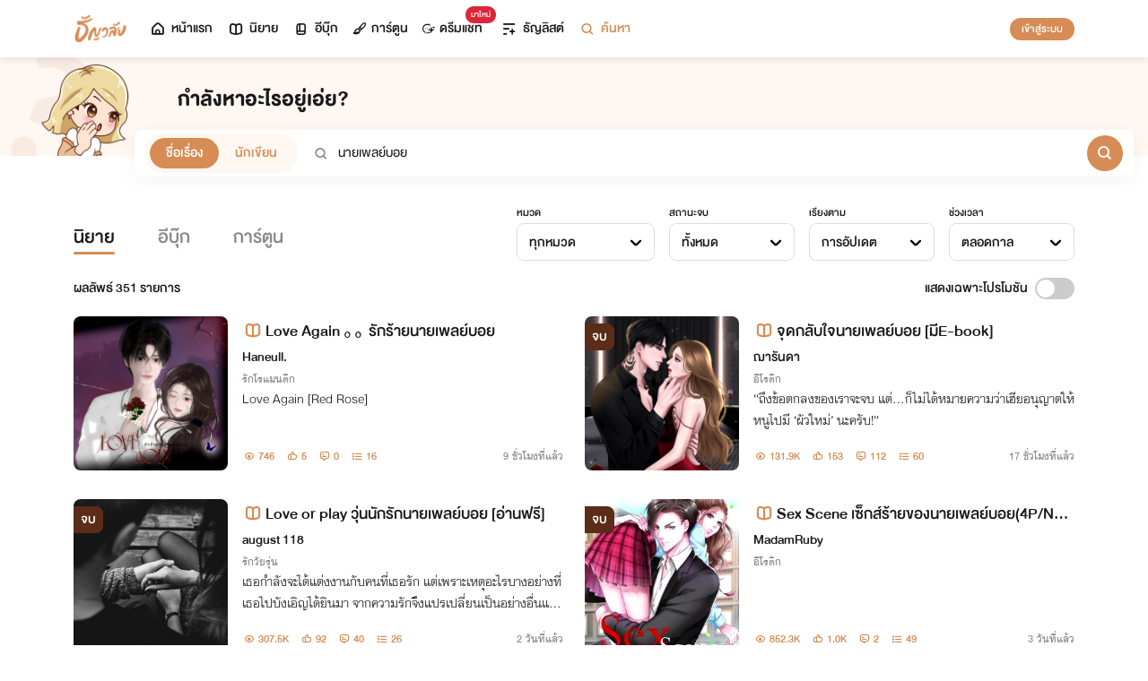

--- FILE ---
content_type: text/html; charset=utf-8
request_url: https://www.tunwalai.com/search/story?keyword=%E0%B8%99%E0%B8%B2%E0%B8%A2%E0%B9%80%E0%B8%9E%E0%B8%A5%E0%B8%A2%E0%B9%8C%E0%B8%9A%E0%B8%AD%E0%B8%A2
body_size: 24924
content:
<!DOCTYPE html>
<html lang="en">

<head>
    <meta charset="utf-8" />
    <meta name="viewport" content="width=device-width, initial-scale=1.0" />
    <title>ธัญวลัย | นิยาย นวนิยาย นิยายออนไลน์ เขียนนิยายออนไลน์</title>
        <link rel="stylesheet" href="https://cdn.tunwalai.com/lib/bootstrap5/bootstrap.min.css" />
        <link rel="stylesheet" href="https://cdn.tunwalai.com/css/site.css?117dd003300045f3b8374a9f9b2c9252" />
        <link rel="stylesheet" href="https://cdn.tunwalai.com/css/style.css?117dd003300045f3b8374a9f9b2c9252" />
        <link rel="stylesheet" href="https://cdn.tunwalai.com/css/pageList.css" />
        <link rel="stylesheet" href="https://cdn.tunwalai.com/lib/font-awesome/css/all.min.css" />
        <link rel="stylesheet" href="https://cdn.tunwalai.com/lib/wysibb/theme/default/wbbtheme.css" />
        <link rel="stylesheet"
            href="https://cdn.tunwalai.com/fonts/tunwalai-font-style.css?0d398bd6c46c4acabc16d9dc045573d0" />
        <link rel="stylesheet" href="https://cdn.tunwalai.com/lib/jquery-datatable/datatables.min.css" />
        <link rel="stylesheet"
            href="https://cdn.tunwalai.com/lib/swiper/swiper-bundle.min.css?841a60b04e7f4e7e8c141c81458d0afd" />
        <link rel="icon" href="https://cdn.tunwalai.com/favicon.png" />
        <script src="https://cdnjs.cloudflare.com/ajax/libs/jquery/3.5.1/jquery.min.js"></script>
        <script src="//cdnjs.cloudflare.com/ajax/libs/jqueryui/1.11.2/jquery-ui.min.js"></script>
        <script src="https://cdn.tunwalai.com/lib/bootstrap5/popper.min.js"></script>
        <script src="https://cdn.tunwalai.com/lib/bootstrap5/bootstrap.min.js"></script>
        <script src="https://cdn.tunwalai.com/lib/wysibb/jquery.wysibb.min.js"></script>
        <script src="https://cdn.tunwalai.com/lib/swiper/swiper-bundle.min.js?841a60b04e7f4e7e8c141c81458d0afd"></script>
        <script src="https://cdn.tunwalai.com/js/site.js?2"></script>
        <script src="https://cdn.tunwalai.com/js/tunwalai-gtag.js?117dd003300045f3b8374a9f9b2c9252"></script>
        <script src="https://cdn.tunwalai.com/js/tunwalai-core.js?117dd003300045f3b8374a9f9b2c9252"></script>
        <script src="https://cdn.tunwalai.com/js/pinto.js"></script>
    <meta property="og:type" content="website" />
        <meta name="description" content="อ่านนิยายออนไลน์ ebook นิยายรักทุกแนวกว่า 500,000 เรื่อง โรแมนติก นิยายวาย อิโรติก นิยายแปลถูกลิขสิทธิ์" />
        <meta property="og:description" content="อ่านนิยายออนไลน์ ebook นิยายรักทุกแนวกว่า 500,000 เรื่อง โรแมนติก นิยายวาย อิโรติก นิยายแปลถูกลิขสิทธิ์" />
        <meta name="url" content="https://www.tunwalai.com/search/story?keyword=%E0%B8%99%E0%B8%B2%E0%B8%A2%E0%B9%80%E0%B8%9E%E0%B8%A5%E0%B8%A2%E0%B9%8C%E0%B8%9A%E0%B8%AD%E0%B8%A2" />
        <meta property="og:url" content="https://www.tunwalai.com/search/story?keyword=%E0%B8%99%E0%B8%B2%E0%B8%A2%E0%B9%80%E0%B8%9E%E0%B8%A5%E0%B8%A2%E0%B9%8C%E0%B8%9A%E0%B8%AD%E0%B8%A2" />
        <meta name="title" content="อ่าน นิยาย นายเพลย์บอย นิยายออนไลน์ อ่านฟรี มีกุญแจ เรื่องใหม่อัปเดตทุกวัน" />
        <meta property="og:title" content="อ่าน นิยาย นายเพลย์บอย นิยายออนไลน์ อ่านฟรี มีกุญแจ เรื่องใหม่อัปเดตทุกวัน" />
        <meta name="image" content="https://cdn-th.tunwalai.net/files/responsive/asset/logo/Logo-Tunwalai-shared.jpg" />
        <meta property="og:image" content="https://cdn-th.tunwalai.net/files/responsive/asset/logo/Logo-Tunwalai-shared.jpg" />

    <meta itemprop="is_twitter_large" content="1">
    <meta name="twitter:card" content="summary_large_image">



        <meta name="google-site-verification" content="saiOPVJ3LM1xe9TB6iDWnni-64JQ53Lb8CwrkqFSeVc" />
        <!-- Global site tag (gtag.js) - Google Analytics -->
        <script async src="https://www.googletagmanager.com/gtag/js?id=G-CP1V442T1L"></script>
        <script>
            window.dataLayer = window.dataLayer || [];
            function gtag() { dataLayer.push(arguments); }
            gtag('js', new Date());
            var googleId = 'G-CP1V442T1L';
        </script>
    <script>
        var gtagConfig = {
            'user_id': null
        };
        gtag('config', googleId, gtagConfig);
    </script>

    <style type="text/css">
        .ic-color-gold {
            color: #BE9255;
        }

        @media only screen and (max-width: 425px) {
            .modal-content {
                margin: 30px auto;
                width: 90%;
            }
        }

        .modal-info-title {
            font-family: 'DBHelvethaicaMonX-75Bd';
            font-size: 28px;
            text-align: center;
            color: #191919;
        }

        .modal-info-message {
            font-family: 'DBHelvethaicaMonX-65Med';
            font-size: 20px;
            color: #191919;
        }

        .position-development {
            font-size: 18px;
            font-family: 'DBHelvethaicaMonX-65Med';
            position: fixed;
            width: 100%;
            z-index: 10000;
            top: 0;
            height: 0;
        }

        .development-box {
            width: fit-content;
            background-color: #fff;
            color: #d68c54;
            margin: auto;
            padding: 0 6px;
            border-radius: 8px;
            border-top-right-radius: 0;
            border-top-left-radius: 0;
            border: 1px solid #d68c54;
            border-top-color: #fff;
        }

        #alertOpenAppModal h3 {
            margin-bottom: 6px;
        }

        #alertOpenAppModal .img-app {
            margin-bottom: 16px;
        }

        #alertOpenAppModal .modal-content {
            border-radius: 16px 16px 0 0;
        }
    </style>
<script type="text/javascript">!function(T,l,y){var S=T.location,k="script",D="instrumentationKey",C="ingestionendpoint",I="disableExceptionTracking",E="ai.device.",b="toLowerCase",w="crossOrigin",N="POST",e="appInsightsSDK",t=y.name||"appInsights";(y.name||T[e])&&(T[e]=t);var n=T[t]||function(d){var g=!1,f=!1,m={initialize:!0,queue:[],sv:"5",version:2,config:d};function v(e,t){var n={},a="Browser";return n[E+"id"]=a[b](),n[E+"type"]=a,n["ai.operation.name"]=S&&S.pathname||"_unknown_",n["ai.internal.sdkVersion"]="javascript:snippet_"+(m.sv||m.version),{time:function(){var e=new Date;function t(e){var t=""+e;return 1===t.length&&(t="0"+t),t}return e.getUTCFullYear()+"-"+t(1+e.getUTCMonth())+"-"+t(e.getUTCDate())+"T"+t(e.getUTCHours())+":"+t(e.getUTCMinutes())+":"+t(e.getUTCSeconds())+"."+((e.getUTCMilliseconds()/1e3).toFixed(3)+"").slice(2,5)+"Z"}(),iKey:e,name:"Microsoft.ApplicationInsights."+e.replace(/-/g,"")+"."+t,sampleRate:100,tags:n,data:{baseData:{ver:2}}}}var h=d.url||y.src;if(h){function a(e){var t,n,a,i,r,o,s,c,u,p,l;g=!0,m.queue=[],f||(f=!0,t=h,s=function(){var e={},t=d.connectionString;if(t)for(var n=t.split(";"),a=0;a<n.length;a++){var i=n[a].split("=");2===i.length&&(e[i[0][b]()]=i[1])}if(!e[C]){var r=e.endpointsuffix,o=r?e.location:null;e[C]="https://"+(o?o+".":"")+"dc."+(r||"services.visualstudio.com")}return e}(),c=s[D]||d[D]||"",u=s[C],p=u?u+"/v2/track":d.endpointUrl,(l=[]).push((n="SDK LOAD Failure: Failed to load Application Insights SDK script (See stack for details)",a=t,i=p,(o=(r=v(c,"Exception")).data).baseType="ExceptionData",o.baseData.exceptions=[{typeName:"SDKLoadFailed",message:n.replace(/\./g,"-"),hasFullStack:!1,stack:n+"\nSnippet failed to load ["+a+"] -- Telemetry is disabled\nHelp Link: https://go.microsoft.com/fwlink/?linkid=2128109\nHost: "+(S&&S.pathname||"_unknown_")+"\nEndpoint: "+i,parsedStack:[]}],r)),l.push(function(e,t,n,a){var i=v(c,"Message"),r=i.data;r.baseType="MessageData";var o=r.baseData;return o.message='AI (Internal): 99 message:"'+("SDK LOAD Failure: Failed to load Application Insights SDK script (See stack for details) ("+n+")").replace(/\"/g,"")+'"',o.properties={endpoint:a},i}(0,0,t,p)),function(e,t){if(JSON){var n=T.fetch;if(n&&!y.useXhr)n(t,{method:N,body:JSON.stringify(e),mode:"cors"});else if(XMLHttpRequest){var a=new XMLHttpRequest;a.open(N,t),a.setRequestHeader("Content-type","application/json"),a.send(JSON.stringify(e))}}}(l,p))}function i(e,t){f||setTimeout(function(){!t&&m.core||a()},500)}var e=function(){var n=l.createElement(k);n.src=h;var e=y[w];return!e&&""!==e||"undefined"==n[w]||(n[w]=e),n.onload=i,n.onerror=a,n.onreadystatechange=function(e,t){"loaded"!==n.readyState&&"complete"!==n.readyState||i(0,t)},n}();y.ld<0?l.getElementsByTagName("head")[0].appendChild(e):setTimeout(function(){l.getElementsByTagName(k)[0].parentNode.appendChild(e)},y.ld||0)}try{m.cookie=l.cookie}catch(p){}function t(e){for(;e.length;)!function(t){m[t]=function(){var e=arguments;g||m.queue.push(function(){m[t].apply(m,e)})}}(e.pop())}var n="track",r="TrackPage",o="TrackEvent";t([n+"Event",n+"PageView",n+"Exception",n+"Trace",n+"DependencyData",n+"Metric",n+"PageViewPerformance","start"+r,"stop"+r,"start"+o,"stop"+o,"addTelemetryInitializer","setAuthenticatedUserContext","clearAuthenticatedUserContext","flush"]),m.SeverityLevel={Verbose:0,Information:1,Warning:2,Error:3,Critical:4};var s=(d.extensionConfig||{}).ApplicationInsightsAnalytics||{};if(!0!==d[I]&&!0!==s[I]){var c="onerror";t(["_"+c]);var u=T[c];T[c]=function(e,t,n,a,i){var r=u&&u(e,t,n,a,i);return!0!==r&&m["_"+c]({message:e,url:t,lineNumber:n,columnNumber:a,error:i}),r},d.autoExceptionInstrumented=!0}return m}(y.cfg);function a(){y.onInit&&y.onInit(n)}(T[t]=n).queue&&0===n.queue.length?(n.queue.push(a),n.trackPageView({})):a()}(window,document,{
src: "https://js.monitor.azure.com/scripts/b/ai.2.min.js", // The SDK URL Source
crossOrigin: "anonymous", 
cfg: { // Application Insights Configuration
    connectionString: 'InstrumentationKey=c391b68c-05dd-4d5f-8f76-c559bed61791;IngestionEndpoint=https://southeastasia-0.in.applicationinsights.azure.com/;LiveEndpoint=https://southeastasia.livediagnostics.monitor.azure.com/;ApplicationId=21752518-cca3-4d63-bfd0-09085dff4bf3'
}});</script></head>

<body>
    <header>
        
<style>
    .nav-tabs {
        border-bottom: none;
        padding-top: 12px;
    }

        .nav-tabs .nav-link {
            font-family: "DBHelvethaicaMonX-65Med";
            font-size: 20px;
            color: #888888;
            margin: 0 1rem;
            padding: 0;
        }

            .nav-tabs .nav-link:hover {
                border-color: transparent;
            }

            .nav-tabs .nav-link:focus {
                border-color: transparent;
            }

            .nav-tabs .nav-link.active {
                border-color: transparent;
                font-family: "DBHelvethaicaMonX-65Med";
                font-size: 20px;
                color: #191919;
                border-bottom: 2px solid #d68c54;
                border-right-width: 0;
                border-left-width: 0;
                border-top-width: 0;
            }

    .navbar-light .navbar-nav .nav-link {
        color: #191919;
    }

    .inbox-not-found {
        margin-top: 90px;
        text-align: center;
    }

    .inbox-image-type {
        top: unset !important;
        right: -2px !important;
        bottom: -2px !important;
    }

    .noti-box {
        right: 0;
        left: auto !important;
        width: 500px !important;
        height: 600px !important;
        border-radius: 16px;
        overflow-y: auto;
        padding-bottom: unset;
        border: none;
        padding-top: 24px;
    }

    .noti-box-mobile {
        right: 0;
        left: auto !important;
        border-radius: 16px;
        overflow-y: auto;
        padding-bottom: unset;
    }

    .badge-inbox {
        background-color: white;
        border-radius: 50%;
        padding: 2px;
        width: 24px !important;
        height: 24px !important;
    }

    .inbox-header {
        font-size: 28px;
        font-family: "DBHelvethaicaMonX-75Bd";
    }

    .new-sub-inbox-sign {
        font-size: 4px;
        background-color: #db2638;
        color: #db2638;
        margin: auto 4px !important;
    }

    .new-inbox-sign {
        font-size: 14px;
        font-family: 'DBHelvethaicaMonX-65Med';
        background-color: #db2638;
        border-radius: 17px;
        color: #fff;
        left: 0;
        top: 4px;
        height: 17px;
        min-width: 19px;
        padding: 0 4px;
        font-weight: normal;
        line-height: normal;
    }

    .inbox-tab {
        cursor: pointer;
        padding: 12px 24px;
        border-bottom: 1px solid #eaeaea;
    }

    .inbox-unread-tab {
        background-color: #fff7f2;
    }

    .inbox-message-title {
        font-size: 20px;
        font-family: "DBHelvethaicaMonX-75Bd";
        word-break: break-word;
    }

    .navbar-toggler {
        border-color: transparent !important;
    }

        .navbar-toggler:focus,
        .navbar-toggler:active,
        .navbar-toggler-icon:focus {
            outline: none;
            box-shadow: none;
            margin: 0;
        }

    .navbar {
        height: 64px;
        z-index: 10 !important;
        box-shadow: 0 2px 10px 0 rgba(0, 0, 0, 0.05);
        font-family: "DBHelvethaicaMonX-65Med";
        font-size: 20px;
        color: #191919;
    }

        .navbar.navbar-app-bar {
            height: 46px;
            box-shadow: none;
        }

    .navbar-img-icon {
        max-height: 32px;
        max-width: 60px;
    }

    .nav-item {
        display: flex;
    }

        .nav-item .dropdown-toggle::after {
            display: none;
        }

    .nav-link {
        display: flex;
        padding-right: 0.5rem;
        padding-left: 0.5rem;
        margin: auto;
    }

    .dropdown-menu {
        box-shadow: 0 2px 10px 0 rgb(0 0 0 / 10%);
    }

    .dropdown-divider {
        border: 2px solid #eaeaea;
        margin: 0.5rem;
    }

    .navbar-menu {
        margin: auto;
        display: inline;
    }

    .menu-image {
        width: 32px;
        height: 32px;
    }

    .navbar-nav {
        flex-direction: row;
    }

    .navbar-icon {
        margin-top: auto;
        margin-bottom: auto;
        margin-right: 5px;
    }

    .dropdown-item {
        display: flex;
    }

    .menu-img {
        width: 24px;
        height: 24px;
        margin-right: 5px;
    }

    .menu-collapse-fixed-top {
        position: fixed;
        top: 0;
        left: 0;
        right: 0;
        height: 100%;
        background-color: #ffffff;
        transition: none;
        overflow-x: hidden;
        z-index: 1200;
    }

        .menu-collapse-fixed-top .content {
            display: block;
        }

    .menu-collapse-under-navbar {
        position: fixed;
        top: 64px;
        left: 0;
        right: 0;
        height: 100%;
        background-color: #ffffff;
        transition: none;
        overflow-x: hidden;
        z-index: 1200;
    }

        .menu-collapse-under-navbar .content {
            padding: unset !important;
            margin-bottom: 64px;
        }

    .show {
        width: 100%;
        transition: none;
    }

    .content-divide {
        border: 2px solid #eaeaea;
        margin: 1.5rem 0;
    }

    .accordion-item {
        border: none;
        font-size: 24px;
        color: #191919;
        font-family: "DBHelvethaicaMonX-65Med";
        margin-top: 10px;
    }

    .accordion-body {
        padding-top: 0;
        padding-bottom: 0;
    }

    .disable-list-style {
        list-style-type: none;
        padding-left: 0;
        margin-bottom: 0;
    }

    .accordion-button {
        padding: 0;
        color: #191919 !important;
        background-color: #ffffff !important;
        box-shadow: none;
        font-size: 24px;
    }

        .accordion-button::after {
            font-family: "tunwalaifont";
            background-image: none;
            content: "\e962";
            height: unset;
        }

        .accordion-button:not(.collapsed) {
            box-shadow: none;
        }

            .accordion-button:not(.collapsed)::after {
                font-family: "tunwalaifont";
                background-image: none;
                content: "\e99d";
                transform: none;
                box-shadow: none;
            }

        .accordion-button:focus {
            box-shadow: none;
        }

        .accordion-button.no-sub::after {
            display: none;
        }

    .menu-profile {
        font-size: 24px;
        font-family: "DBHelvethaicaMonX-65Med";
    }

    .pull-alignment-middle {
        margin-top: auto;
        margin-bottom: auto;
        margin-right: 10px;
    }

    .pull-alignment-right {
        margin: auto;
        margin-right: 0;
    }

    .user-display-name {
        font-size: 24px;
        font-family: "DBHelvethaicaMonX-75Bd";
    }

    .user-email {
        font-size: 20px;
        font-family: "DBHelvethaicaMonX-55";
        color: #888;
    }

    .inbox-message-date {
        font-family: 'MNPaethai-Med';
        font-size: 16px;
        color: #888;
    }

    .tag-new-inbox {
        font-family: "DBHelvethaicaMonX-65Med";
        padding: 0 8px;
    }

    .mobile-menu {
        line-height: 1;
        padding-top: 24px;
    }

    #forWriterDropdown:focus {
        outline: none;
    }

    .ps-12 {
        padding-left: 12px;
    }

    #btn-close-navbar {
        padding-right: 0 !important;
        padding-bottom: 0 !important;
    }

    #btn-close-navbar i {
        top: 1px;
        position: relative;
    }

    /*equal lg*/
    @media (max-width: 991px) {
        .navbar {
            padding: 0;
        }
    }
</style>


<div class="fixed-top">
    <nav class="navbar navbar-app-bar bg-white d-none" id="nav-bar-top">
        <div class="container">
            <div class="row g-0 w-100">
                <div class="col-auto align-self-center">
                    <img src="https://cdn-th.tunwalai.net/files/responsive/asset/tanya/app-icon.png" alt="Tunwalai">
                </div>
                <div class="col ps-12">
                    <h2 class="mb-0 f-size-sm lh-1">Tunwalai ธัญวลัย</h2>
                    <p class="mb-0 font-14 lh-1">เพื่อประสบการณ์ที่ดีกว่าบนมือถือ</p>
                </div>
                <div class="col-auto">
                    <button class="btn btn-tunwalai-outline btn-sm" id="open-app" onclick="OpenAppOrStore()">เปิดแอป</button>
                    <button type="button" id="btn-close-navbar" class="btn btn-sm bg-white" onclick="closeAppTopBar()">
                        <i class="icon-tunwalai-line-cross"></i>
                    </button>
                </div>
            </div>
        </div>
    </nav>
    <nav class="navbar navbar-expand-lg navbar-light bg-light">
        <div class="container">
            <div class="navbar-left">
                <div class="navbar-menu">
                    <a class="navbar-brand" href="/">
                        <img class="navbar-img-icon" src="https://cdn-th.tunwalai.net/files/responsive/asset/logo/Logo - Tunwalai - Tunwalai.png" alt="tunwalai_logo" />
                    </a>
                </div>
            </div>
            <div class="d-flex d-lg-none">
                <ul class="navbar-nav me-auto mb-lg-0">
                        <li class="nav-item" style="padding: .25rem;">
                            <a class="nav-link" style="font-size: 24px;" href="/Search/Story">
                                <i class="navbar-icon icon-tunwalai-line-magnifying"></i>
                            </a>
                        </li>
                        <li class="nav-item" style="padding: .25rem;">
                            <button class="btn btn-tunwalai btn-sm login-button">เข้าสู่ระบบ</button>
                        </li>
                </ul>
            </div>
            <div class="navbar-collapse">
                <ul class="navbar-nav navbar-main-nav me-auto mb-2 mb-lg-0">
                    <li class="nav-item ">
                        <a class="nav-link" href="/" title="หน้าแรก">
                            <i class="navbar-icon icon-tunwalai-line-home"></i> หน้าแรก
                        </a>
                    </li>
                    <li class="nav-item ">
                        <a class="nav-link" href="/Story" title="นิยาย">
                            <i class="navbar-icon icon-tunwalai-line-novel"></i> นิยาย
                        </a>
                    </li>
                    <li class="nav-item ">
                        <a class="nav-link" href="/Ebook" title="อีบุ๊ก">
                            <i class="navbar-icon icon-tunwalai-line-ebook"></i> อีบุ๊ก
                        </a>
                    </li>
                    <li class="nav-item ">
                        <a class="nav-link" href="/Comic" title="การ์ตูน">
                            <i class="navbar-icon icon-tunwalai-line-comic font-14"></i> การ์ตูน
                        </a>
                    </li>
                    <li class="nav-item position-relative">
                        <a class="nav-link" href="https://character.tunwalai.com" title="ดรีมแชท">
                            <span class="badge new-inbox-sign position-absolute" style="left: 88%; top: -2px; transform: translateX(-50%); font-size: 12px; padding: 2px 6px; height: auto; min-width: auto;">มาใหม่</span>
                            <i class="navbar-icon icon-tunwalai-dream-chat font-14"></i> ดรีมแชท
                        </a>
                    </li>
                    <li class="nav-item ">
                        <a class="nav-link" href="/tunlists" title="ธัญลิสต์">
                            <i class="navbar-icon icon-tunwalai-line-tunlist ms-1"></i> ธัญลิสต์
                        </a>
                    </li>
                    <li class="nav-item">
                        <a class="nav-link" href="/Search/Story"><i class="navbar-icon icon-tunwalai-line-magnifying"></i> ค้นหา</a>
                    </li>
                </ul>
                
               
                <div class="d-flex d-none d-lg-block">
                    <ul class="navbar-nav me-auto mb-2 mb-lg-0">
                            <li class="nav-item">
                                <button class="btn btn-tunwalai btn-sm login-button">เข้าสู่ระบบ</button>
                            </li>
                    </ul>
                </div>
            </div>
        </div>
    
    </nav>
    <div class="swiper-container bg-white" id="scroll-nav">
        <ul class="swiper-wrapper p-0">
            <li class="swiper-slide ">
                <a class="nav-link" href="/" title="หน้าแรก">
                    <i class="navbar-icon icon-tunwalai-line-home"></i> หน้าแรก
                </a>
            </li>
            <li class="swiper-slide ">
                <a class="nav-link" href="/Story" title="นิยาย">
                    <i class="navbar-icon icon-tunwalai-line-novel"></i> นิยาย
                </a>
            </li>
            <li class="swiper-slide ">
                <a class="nav-link" href="/Ebook" title="อีบุ๊ก">
                    <i class="navbar-icon icon-tunwalai-line-ebook"></i> อีบุ๊ก
                </a>
            </li>
            <li class="swiper-slide ">
                <a class="nav-link" href="/Comic" title="การ์ตูน">
                    <i class="navbar-icon icon-tunwalai-line-comic font-14"></i> การ์ตูน
                </a>
            </li>
            <li class="swiper-slide position-relative">
                <a class="nav-link" href="https://character.tunwalai.com" title="ดรีมแชท">
                    <span class="badge new-inbox-sign position-absolute" style="left: 88%; top: 0px; transform: translateX(-50%); font-size: 10px; padding: 1px 4px; height: auto; min-width: auto;">มาใหม่</span>
                    <i class="navbar-icon icon-tunwalai-dream-chat font-14"></i> ดรีมแชท
                </a>
            </li>
            <li class="swiper-slide ">
                <a class="nav-link" href="/tunlists" title="ธัญลิสต์">
                    <i class="navbar-icon icon-tunwalai-line-tunlist ms-1"></i> ธัญลิสต์
                </a>
            </li>
            <li class="swiper-slide search-nav">
                <a class="nav-link m-0" href="/Search/Story">
                    <i class="navbar-icon icon-tunwalai-line-magnifying"></i> ค้นหา
                </a>
            </li>
        </ul>
    </div>
    
</div>
<div class="modal fade" id="confirmActivateModal" data-keyboard="false" data-backdrop="static">
    <div class="modal-dialog">
        <div class="modal-content">
            <div class="modal-body">
                <div class="float-end position-relative">
                    <button type="button" class="btn-close" data-bs-dismiss="modal" aria-label="Close"></button>
                </div>
                <div class="modal-info-title w-100" id="modalTitle">ปลดล็อกแอปธัญวลัย (แอนดรอยด์)</div>
                <div class="modal-info-message text-center mt-3 px-3">
                   เนื่องจากเหตุผลทางเทคนิคบางประการ ทำให้ผู้ใช้งานแอปธัญวลัยบนแอนดรอยด์ต้องทำการยืนยันเพื่อปลดล็อกระบบทั้งหมดของแอปก่อน จึงจะสามารถใช้งานแอปได้เหมือนเดิม
                    <br />หากท่านอยากให้แอปกลับมาเป็นเหมือนเดิม กรุณากด "ยืนยัน"
                </div>
                <div class="pt-16 d-flex">
                    <button type="button" class="btn btn-tunwalai-outline w-100 mr-16" data-bs-dismiss="modal">ยกเลิก</button>
                    <button type="button" id="btnAcivate" class="btn btn-tunwalai w-100 ">ยืนยัน</button>
                </div>
            </div>
        </div>
    </div>
</div>
<div class="modal fade" id="ActivatedModal" data-keyboard="false" data-backdrop="static">
    <div class="modal-dialog">
        <div class="modal-content">
            <div class="modal-body">
                <div class="float-end position-relative">
                    <button type="button" class="btn-close" data-bs-dismiss="modal" aria-label="Close"></button>
                </div>
                <div class="modal-info-message text-center mt-3">
                   คุณได้กดยืนยันเพื่อปลดล็อกแอปธัญวลัย (แอนดรอยด์) แล้ว สามารถใช้แอปแบบปกติได้เลยนะคะ :)
                </div>
                <div class="pt-16 d-flex">
                    <button type="button" id="btnOpenApp" class="btn btn-tunwalai w-100 ">เปิดแอปธัญวลัย</button>
                </div>
            </div>
        </div>
    </div>
</div>

<input type="hidden" id="messagePageCursor" value="" />
<input type="hidden" id="announcePageCursor" value="" />
<input type="hidden" id="totalNewCount" value="0" />
<input type="hidden" id="messageNewBadgeCount" value="0" />
<input type="hidden" id="announceNewBadgeCount" value="0" />

<script type="text/javascript">
    $(document).ready(function () {
        var isInboxMessageFirstLoad = true;
        var isInboxAnnouncementFirstLoad = true;
        var isUserBalanceFirstLoad = true;
        $("#inboxDropdown").click(function () {
            $("#inboxMessageTab").click();
        });

        $("#inboxDropdownMobile").click(function () {
            $("#inboxMessageMoblieTab").click();
        });

        $("#inboxMessageTab").click(function () {
            RemoveBadgeNew(false);
            if (isInboxMessageFirstLoad) {
                isInboxMessageFirstLoad = false;
                LoadMoreMsgInboxItems(true);
            }
        });

        $("#inboxMessageMoblieTab").click(function () {
            RemoveBadgeNew(false);
            if (isInboxMessageFirstLoad) {
                isInboxMessageFirstLoad = false;
                LoadMoreMsgInboxItems(true);
            }
        });

        $("#inboxAnnouncementTab").click(function () {
            RemoveBadgeNew(true);
            if (isInboxAnnouncementFirstLoad) {
                isInboxAnnouncementFirstLoad = false;
                LoadMoreAnnounceInboxItems(true);
            }
        });

        $("#inboxAnnouncementMobileTab").click(function () {
            RemoveBadgeNew(true);
            if (isInboxAnnouncementFirstLoad) {
                isInboxAnnouncementFirstLoad = false;
                LoadMoreAnnounceInboxItems(true);
            }
        });

        $(".profile-navbar").click(function () {
            if (isUserBalanceFirstLoad) {
                isUserBalanceFirstLoad = false;
                LoadUserBalanceData();
            }
        });

        $('#messageLoadMoreBtn').click(function () {
            $(this).hide();
            LoadMoreMsgInboxItems(false);
        });

        $('#messageLoadMoreBtnMobile').click(function () {
            $(this).hide();
            LoadMoreMsgInboxItems(false);
        });

        $('#announceLoadMoreBtn').click(function () {
            $(this).hide();
            LoadMoreAnnounceInboxItems(false);
        });

        $('#announceLoadMoreBtnMobile').click(function () {
            $(this).hide();
            LoadMoreAnnounceInboxItems(false);
        });

         $("#unlock-android").click(function () {
            if(!isUnlockAndroid)
            {
                CheckActivateUser();
            }
            else
            {
                ShowActivatedModal();
            }
        });

        $("#mobile-unlock-android").click(function () {
            $("#xsToggleMenuProfile").click();
            if(!isUnlockAndroid)
            {
                CheckActivateUser();
            }
            else
            {
                ShowActivatedModal();
            }
        });

        $("#btnAcivate").click(function () {
            ActivateUser();
        });

        $("#btnOpenApp").click(function () {
            goToStore();
        });

        var swiperNavbar = new Swiper("#scroll-nav", {
            slidesPerView: "auto",
            freeMode: {
                enabled: true,
                //sticky: true
            },
            spaceBetween: 6,
            mousewheel: true
        });

    });

    function RemoveBadgeNew(isFromAnnouncementTab) {
        var isMessageBadgeHide = $(".inboxMessageNewBadge").hasClass("d-none");
        var isAnnouncementBadgeHide = $(".inboxAnnouncementNewBadge").hasClass("d-none");
        if (isFromAnnouncementTab) {
            if (!isAnnouncementBadgeHide) {
                $(".inboxAnnouncementNewBadge").addClass("d-none");
            }

            if (isMessageBadgeHide) {
                $(".inboxNewBadge").addClass("d-none");
            }
            else {
                UpdateInboxNewCount($("#announceNewBadgeCount").val());
            }
        }
        else {
            if (!isMessageBadgeHide) {
                $(".inboxMessageNewBadge").addClass("d-none");
            }

            if (isAnnouncementBadgeHide) {
                $(".inboxNewBadge").addClass("d-none");
            }
            else {
                UpdateInboxNewCount($("#messageNewBadgeCount").val());
            }
        }
    }

    function UpdateInboxNewCount(decrease) {
        var total = $("#totalNewCount").val();
        total -= decrease;
        var totalText = total > 99 ? "99+" : total;
        $(".new-inbox-sign").html(totalText);
    }

    function LoadMoreMsgInboxItems(isFirstLoad) {
        $.ajax({
            url: '/MemberInbox/LoadMoreMsgInbox',
            type: "POST",
            data: {
                cursor: $('#messagePageCursor').val(),
            },
            success: function (data) {
                if (data.isSuccess) {
                    if (data.totalItemCount > 0) {
                        $('#messagePageCursor').val(data.nextPage);
                        $('#inboxMessageData').append(data.items);
                        $('#inboxMessageDataMobile').append(data.items);
                        $('#messageLoadMoreBtn').show();
                        $('#messageLoadMoreBtnMobile').show();
                    }
                    else {
                        if (isFirstLoad) {
                            $(".inbox-message-not-found").show();
                        }
                    }

                    //add click event handle
                    $('.msg-type').on("click", function () {
                        var url = $(this).attr('data-markReadUrl');
                        var webLink = $(this).attr('data-webLink');
                        var unreadMsg = $(this).hasClass("inbox-unread-tab")
                        if (unreadMsg) {
                            $(this).removeClass('inbox-unread-tab');
                            $.ajax({
                                url: url,
                                type: "GET",
                                success: function (data) {
                                }
                            });
                        }

                        if (webLink !== '') {
                            window.location = webLink;
                        }
                    });

                    if (isFirstLoad) {
                        var badgeCount = $("#messageNewBadgeCount").val();
                        var msgItem = "#inboxMessageData > .msg-type";
                        var msgItemMobile = "#inboxMessageDataMobile > .msg-type";
                        ApplyNewBadge(badgeCount, msgItem);
                        ApplyNewBadge(badgeCount, msgItemMobile);
                        ResetCount('/MemberInbox/ResetMsgCount');
                    }
                }
            },
            error: function (err) {
                if (isFirstLoad) {
                    $(".inbox-message-not-found").show();
                }
            }
        });
    }

    function LoadUserBalanceData() {
        $.ajax({
            url: '/Home/LoadUserBalanceData',
            type: "GET",
            success: function (response) {
                $('.user-coin-text').text(response.coinBalance);
                $('.user-ticket-text').text(response.ticketBalance);
                $('.user-key-text').text(response.keyBalance);
                $('.user-vip-text').text(response.vipText);
            },
            error: function (err) {
                $('.user-coin-text').text(0);
                $('.user-ticket-text').text(0);
                $('.user-key-text').text(0);
                $('.user-vip-text').text("ไม่มีสิทธิ์ VIP");
            }
        });
    }

    function LoadMoreAnnounceInboxItems(isFirstLoad) {
        $.ajax({
            url: '/MemberInbox/LoadMoreAnnounceInbox',
            type: "POST",
            data: {
                cursor: $("#announcePageCursor").val(),
            },
            success: function (data) {
                if (data.isSuccess) {
                    if (data.totalItemCount > 0) {
                        $('#announcePageCursor').val(data.nextPage);
                        $('#inboxAnnouncementData').append(data.items);
                        $('#inboxAnnouncementDataMobile').append(data.items);
                        $('#announceLoadMoreBtn').show();
                        $('#announceLoadMoreBtnMobile').show();
                    }
                    else {
                        if (isFirstLoad) {
                            $(".inbox-announcement-not-found").show();
                        }
                    }

                    //add click event handle
                    $('.announce-type').on("click", function () {
                        var url = $(this).attr('data-markReadUrl');
                        var webLink = $(this).attr('data-webLink');
                        var unreadAnnounce = $(this).hasClass("inbox-unread-tab")
                        if (unreadAnnounce) {
                            $(this).removeClass('inbox-unread-tab');
                            $.ajax({
                                url: url,
                                type: "GET",
                                success: function () {
                                }
                            });
                        }

                        if (webLink !== '') {
                            window.location = webLink;
                        }
                    });

                    if (isFirstLoad) {
                        var badgeCount = $("#announceNewBadgeCount").val();
                        var announceItem = "#inboxAnnouncementData > .announce-type";
                        var announceItemMobile = "#inboxAnnouncementDataMobile > .announce-type";
                        ApplyNewBadge(badgeCount, announceItem);
                        ApplyNewBadge(badgeCount, announceItemMobile);
                        ResetCount('/MemberInbox/ResetAnnounceCount');
                    }
                }
            },
            error: function (err) {
                if (isFirstLoad) {
                    $(".inbox-announcement-not-found").show();
                }
            }
        });
    }

    function ApplyNewBadge(badgeCount, itemPosition) {
        var item = $(itemPosition);
        for (var i = 0; i < badgeCount; i++) {
            $(item[i]).find(".tag-new-inbox").show();
        }
    }

    function ResetCount(resetUrl) {
        $.ajax({
            url: resetUrl,
            type: "POST",
            success: function (data) {
            }
        });
    }

</script>

    </header>
    <div id="main-body">
        <div class="position-fixed top-1 w-100" style="z-index: 100000;">
            <div id="successToast" class="toast toast-success m-auto show" style="display: none;" role="alert"
                aria-live="assertive" aria-atomic="true">
                <div class="toast-body">
                    <div class="toast-icon-correct"><i class="icon-tunwalai-line-check"></i></div>
                    <span class="toastSuccessTitleMessage" id="toastSuccessTitleMessage">สำเร็จ </span>
                    <span class="toastSuccessMessage" id="toastSuccessMessage"></span>
                </div>
            </div>
        </div>
        <div class="position-fixed top-1 w-100" style="z-index: 100000;">
            <div id="errorToast" class="toast toast-error m-auto show" style="display: none;" role="alert"
                aria-live="assertive" aria-atomic="true">
                <div class="toast-body">
                    <div class="toast-icon-error"><i class="icon-tunwalai-line-cross"></i></div>
                    <span class="toastErrorTitleMessage" id="toastErrorTitleMessage">ไม่สำเร็จ </span>
                    <span class="toastErrorMessage" id="toastErrorMessage"></span>
                </div>
            </div>
        </div>
        <link rel="stylesheet" href="/lib/Select2/select2.min.css?v=QHIwYjDpO4qp3ba3ahH-zp0PUY5YR5cF2h3nFdRg4oI" />
<link rel="stylesheet" href="/lib/Select2/select2-tunwalai.css?v=L_6Oax0r0elegSzwZJXFfSBswNr5bMDkPF--VPKV43E" />
<style>
    .search-header > .container > .main-content {
        margin-left: 134px;
        padding: 0 16px;
    }

    .search-title {
        font-size: 32px;
        margin-left: 48px;
    }

    .search-filter-section {
        display: flex;
    }

    .search-header {
        background-color: #fff7f2;
        margin-bottom: 35px;
    }

    .tunya-header {
        background: url("https://cdn-th.tunwalai.net/files/responsive/asset/tanya/tanya_say.png");
        background-position: left;
        background-repeat: no-repeat;
        background-size: contain;
        max-width: 1440px;
        padding: 12px 0;
    }

    .search-box-input {
        background-color: #fff;
        border-radius: 8px;
        bottom: -35px;
        box-shadow: 0 4px 20px 0 rgb(0 0 0 / 5%);
        margin-top: -20px;
        max-width: 1150px;
        padding: 4px 12px;
        position: relative;  
    }

    .search-type-bg {
        background-color: #fff7f2;
        border-radius: 20px;
        padding: 5px;
    }

    .search-type {
        border-radius: 20px;
        color: #d68c54;
        cursor: pointer;
        font-size: 20px;
        line-height: 1.5;
        margin: auto;
        padding: 2px 18px;
        text-align: center;
        white-space: nowrap;
    }
        .search-type.active {
            color: #fff;
            background-color: #d68c54;
        }

    .search-sub-type {
        color: #888;
        cursor: pointer;
        font-size: 28px;
        line-height: 1;
        margin: auto;
        margin-right: 48px;
        white-space: nowrap;
    }

        .search-sub-type.active {
            color: #191919;
        }

        .search-sub-type .active {
            border-bottom-color: #d68c54;
            border-radius: 1.5px;
        }

    .search-sub-type-underline {
        border-bottom: 3px solid transparent;
    }

    .form-input-borderless {
        border-color: transparent !important;
    }

        .form-input-borderless:focus{
            box-shadow: none;
        }

    select {
        min-width: 140px;
    }

    .form-control::-moz-placeholder {
        font: 20px 'DBHelvethaicaMonX-55';
    }

    .form-control::placeholder {
        font: 20px 'DBHelvethaicaMonX-55';
    }

    .select2-selection-tunwalai {
        border-radius: 8px !important;
    }

    .search-type-input-dropdown {
        border-top: 1px solid #ddd !important;
        border-top-left-radius: 4px !important;
        border-top-right-radius: 4px !important;
    }

    .search-type-input-selection {
        border-color: transparent !important;
    }

    #select2-searchTypeInput-container {
        min-width: 110px !important;
    }

    #searchTypeMobileView {
        margin-right: 4px;
        position: relative;
    }

    #searchTypeMobileView::after {
        background: #EAEAEA;
        content: "";
        display: block;
        height: 24px;
        position: absolute;
        right: 0;
        top: 8px;
        width: 1px;
    }

    #searchTypeMobileView .select2-container {
        max-width: 90px !important;
    }

    select.form-select:focus {
        border-color: #ced4da !important;
        box-shadow: none;
    }

    select.form-select.form-input-borderless:focus {
        border-color: transparent !important;
        box-shadow: none;
    }

    .story-filter-section,
    .comic-filter-section {
        display: flex;
        margin-left: auto;
    }

    .ebook-filter-section {
        display: flex;
        margin-bottom: 16px;
        margin-left: auto;
    }

    .story-filter-main {
        display: flex;
        margin-bottom: 16px;
        width: 100%;
    }

    .filter-story-left {
        margin-left: 16px;
    }

    .filter-story-right {
        margin-left: 16px;
    }

    .filter-left {
        margin-left: 16px;
    }

    .filter-right {
        margin-left: 16px;
    }

    .content-main-text {
        font: 24px 'DBHelvethaicaMonX-65Med';
        margin-top: 0;
    }

    .content-sub-text {
        font: 20px 'DBHelvethaicaMonX-65Med';
    }

    .content-sub-sub-text {
        font: 16px 'MNPaethai-Med';
    }

        .content-sub-sub-text a {
            color: #888;
        }

    .story-short-description {
        font: 20px 'MNPaethai';
        margin-bottom: 2px;
    }

    .stat-position {
        bottom: 0;
        margin-bottom: 2px;
        position: absolute;
        width: 100%;
    }

    .stat-section {
        display: flex;
        width: 100%;
    }

    .stat-space {
        margin: auto 12px auto 2px;
    }

    .stat-text {
        color: #d68c54 !important;
    }

    .update-time {
        font: 16px 'MNPaethai-Med';
        margin-left: auto;
        color: #888;
    }

    .item {
        padding: 16px 0;
        display: flex;
    }

    .paginatation-section {
        padding-top: 16px;
        text-align: right;
        width: 100%;
    }

    .not-found {
        text-align: center;
        margin: 80px 0;
    }

        .not-found > .not-found-text {
            color: #191919;
            font: 24px 'DBHelvethaicaMonX-65Med';
            margin: 16px 0;
        }

    .font-x55 {
        font-family: 'DBHelvethaicaMonX-55' !important;
    }

    .mr-48 {
        margin-right: 48px !important;
    }

    .search-icon-container {
        font-size: 20px;
        margin-top: 10px !important;
    }

    .select2-container {
        border: 1px solid #ddd;
    }

    .select2-container .select2-selection--single .select2-selection__rendered {
        padding-left: 12px;
    }

    .select2-container--tunwalai .select2-selection--single .select2-selection__arrow {
        background-image: url("data:image/svg+xml,%3Csvg xmlns='http://www.w3.org/2000/svg' version='1.1' width='32' height='32' viewBox='0 0 32 32'%3E%3Ctitle%3Etunwalai-line-down%3C/title%3E%3Cpath d='M23.648 12.051c-0.294-0.294-0.7-0.477-1.149-0.477s-0.855 0.182-1.149 0.477l-4.967 4.972c-0.098 0.098-0.233 0.158-0.383 0.158s-0.285-0.061-0.383-0.158v0l-4.967-4.972c-0.297-0.317-0.719-0.514-1.186-0.514-0.898 0-1.625 0.728-1.625 1.625 0 0.468 0.197 0.889 0.513 1.186l0.001 0.001 4.967 4.967c0.686 0.686 1.634 1.111 2.681 1.111s1.995-0.424 2.681-1.111l4.967-4.967c0.294-0.294 0.476-0.7 0.476-1.149s-0.182-0.855-0.476-1.149v0z'/%3E%3C/svg%3E");
        background-size: 100%;
        height: 24px;
        right: 8px;
        top: 9px;
        width: 24px;
    }

    .select2-container--tunwalai .select2-selection--single .select2-selection__arrow b {
        display: none;
    }

    .select2-container--tunwalai.select2-container--open .select2-selection--single .select2-selection__arrow {
        transform: rotate(180deg);
    }

    .select2-results__option {
        padding: 6px 12px;
    }

    .search-box-input .select2-container--tunwalai .select2-selection--single .select2-selection__arrow {
        right: -4px;
    }

    .select2-container--tunwalai .select2-selection--single,
    .select2-container {
        border-radius: 8px;
    }

    .btn-search {
        height: 40px;
        min-width: 40px;
        width: 40px;
    }

    .item-content .badge-md img.badge-icon {
        height: 24px;
        width: 24px;
    }

    #scroll-nav .swiper-slide.search-nav .nav-link,
    .navbar-main-nav li:last-child .nav-link {
        color: #D68C54 !important;
    }

    .switch-label {
        font-size: 20px;
        line-height: 1;
        margin: auto;
        margin-right: 8px;
        font-family: DBHelvethaicaMonX-55;
    }

    .switch {
        position: relative;
        display: inline-block;
        width: 44px;
        height: 24px;
    }

        .switch input {
            opacity: 0;
            width: 0;
            height: 0;
        }

    .slider {
        position: absolute;
        cursor: pointer;
        top: 0;
        left: 0;
        right: 0;
        bottom: 0;
        background-color: #ccc;
        -webkit-transition: .4s;
        transition: .4s;
    }

        .slider:before {
            position: absolute;
            content: "";
            height: 20px;
            width: 20px;
            left: 2px;
            bottom: 2px;
            background-color: white;
            -webkit-transition: .4s;
            transition: .4s;
        }

    input:checked + .slider {
        background-color: #06c7a0;
    }

    input:focus + .slider {
        box-shadow: 0 0 1px #2196F3;
    }

    input:checked + .slider:before {
        -webkit-transform: translateX(20px);
        -ms-transform: translateX(20px);
        transform: translateX(20px);
    }

    .slider.round {
        border-radius: 34px;
    }

        .slider.round:before {
            border-radius: 50%;
        }

    @media (max-width: 1024px) {
        .tunya-header {
            background: none;
            background-position: unset;
            background-repeat: unset;
            background-size: unset;
            padding: 0;
        }

        .search-title {
            margin-left: 0;
            text-align: center;
        }

        .search-header {
            padding: 0 16px;
        }

            .search-header > .container > .main-content {
                padding: 0;
                margin-left: 0;
            }

        .search-filter-section {
            display: block;
        }

        .type-novel,
        .type-ebook,
        .type-comic {
            margin: auto 16px;
        }

        .filter-left {
            margin: auto 16px 8px auto;
        }

        .filter-right {
            margin: auto auto 8px 16px;
        }

        .filter-story-left,
        .filter-story-right {
            margin: auto;
        }

        .stat-section {
            display: block;
        }

        .update-time {
            margin-top: 4px;
        }

        .swiper-container {
            margin-right: 40px;
        }

        .ebook-filter-section .filter-left,
        .ebook-filter-section .filter-right {
            margin-bottom: 16px;
        }
    }

    @media (max-width: 991px) {
        #main-body {
            padding-top: 85px !important;
        }

        .swiper-container {
            margin-right: 12px;
        }
    }

    @media (max-width: 767px) {
        .story-filter-main {
            display: flex;
            flex-wrap: wrap;
            justify-content: space-between;
            margin-bottom: 0;
            text-align: center;
        }

        .ebook-filter-section {
            margin-bottom: 8px;
        }

        .filter-story-left {
            display: flex;
            flex-direction: column;
            margin: 0 0 16px;
            min-width: 150px;
            width: auto;
        }

        .filter-story-right {
            margin: 0 0 16px;
            min-width: 150px;
        }

        .not-found {
            margin: 20px 0;
        }

        #select2-searchTypeInput-container {
            min-width: 80px !important;
        }

        .search-box-input .select2-container {
            width: 75px !important;

        }

        .select2-dropdown {
            border: none;
            box-shadow: 0 2px 10px 0 rgba(0, 0, 0, 0.1);
        }

        .story-filter-section,
        .comic-filter-section,
        .ebook-filter-section,
        .promotion-filter {
            display: flex;
            margin: 0 auto;
            max-width: 312px;
        }

        .ebook-filter-section .filter-left {
            margin-right: 0;
        }

        .search-icon-container {
            margin-top: 5px !important;
            padding-left: 8px;
        }
            .search-icon-container i {
                position: relative;
                top: 5px;
            }

        .swiper-container {
            margin-right: 0;
        }
    }

    @media (max-width: 575px) {
        .item {
            padding: 16px 0 0;
        }

        .promotion-filter {
            margin-right: 0;
        }

        #searchTypeInput {
            min-width: 90px;
        }
    }

    @media (max-width: 375px) {
        .filter-story-left,
        .filter-story-right {
            min-width: 130px;
            max-width: 145px;
        }
    }
</style>
<div class="search-header">
    <div class="container tunya-header">
        <div class="main-content justify-content-center">
            <div class="row-section mt-0 pt-16">
                <h2 class="search-title f-bold-75 mb-0">
                    กำลังหาอะไรอยู่เอ่ย?
                </h2>
            </div>
            <div class="row-section search-box-input f-normal-65">
                <div class="d-flex">
                    <div class="search-type-bg d-none d-md-flex mr-16">
                        <h2 class="search-type type-story">ชื่อเรื่อง</h2>
                        <h2 class="search-type type-writer">นักเขียน</h2>
                    </div>
                    <div class="d-flex d-md-none" id="searchTypeMobileView">
                        <select class="form-select form-input-borderless" name="searchType" id="searchTypeInput">
                            <option value="story" selected>ชื่อเรื่อง</option>
                            <option value="writer">นักเขียน</option>
                        </select>
                    </div>
                    <div class="d-flex w-100 m-auto">
                        <div class="text-gray m-auto search-icon-container"><i class="icon-tunwalai-line-magnifying"></i></div>
                        <input type="search" class="form-control form-input-borderless font-x55" name="keyword" id="keywordInput" placeholder="พิมพ์คำที่ต้องการค้นหา" value="นายเพลย์บอย" />
                        <button class="btn btn-tunwalai btn-search m-auto"><i class="icon-tunwalai-line-magnifying"></i></button>
                    </div>
                </div>
            </div>
        </div>
    </div>
</div>
<div class="container">
    <div class="main-content justify-content-center">
        <div class="row row-section f-normal-65 mt-0 pt-16 filter-section" style="display: block;">
            <div class="search-filter-section m-auto">
                <div class="d-flex justify-content-lg-start justify-content-center mb-3 mb-lg-0">
                    <div class="type-novel search-sub-type active">
                        <h1 class="mb-0 font-28">นิยาย </h1>
                        <div id="typeNovelActive" class="search-sub-type-underline active"></div>
                    </div>
                    <div class="type-ebook search-sub-type ">
                        <h2 class="mb-0 font-28">อีบุ๊ก </h2>
                        <div id="typeEbookActive" class="search-sub-type-underline "></div>
                    </div>
                    <div class="type-comic search-sub-type ">
                        <h2 class="mb-0 font-28">การ์ตูน </h2>
                        <div id="typeComicActive" class="search-sub-type-underline "></div>
                    </div>
                </div>
                <div class="story-filter-section" style="display: flex;">
                    <div class="story-filter-main">
                        <div class="filter-story-left">
                            <label class="text-start d-block">หมวด</label>
                            <select class="form-select form-select-tunwalai" name="category" id="categoryInput">
                                    <option value="0">ทุกหมวด</option>
                                    <option value="1">รักวัยรุ่น</option>
                                    <option value="2">รักโรแมนติก</option>
                                    <option value="11">ดราม่า</option>
                                    <option value="10">Y</option>
                                    <option value="25">Yuri</option>
                                    <option value="22">จีน</option>
                                    <option value="23">เกาหลี</option>
                                    <option value="24">ญี่ปุ่น</option>
                                    <option value="9">แฟนตาซี</option>
                                    <option value="4">แอ็กชั่น</option>
                                    <option value="5">สยองขวัญ</option>
                                    <option value="6">สืบสวนสอบสวน</option>
                                    <option value="3">ตลก</option>
                                    <option value="7">อีโรติก</option>
                                    <option value="12">เรื่องสั้น</option>
                                    <option value="20">ทั่วไป</option>
                                    <option value="21">แฟนฟิก</option>
                            </select>
                        </div>
                        <div class="filter-story-right">
                            <label class="text-start d-block">สถานะจบ</label>
                            <select class="form-select form-select-tunwalai" name="endStatus" id="endStatusInput">
                                <option value="all" selected>ทั้งหมด</option>
                                <option value="end">จบ</option>
                                <option value="not-end">ยังไม่จบ</option>
                            </select>
                        </div>
                        <div class="filter-story-left">
                            <label class="text-start d-block">เรียงตาม</label>
                            <select class="form-select form-select-tunwalai" name="sortBy" id="sortByInput">
                                <option value="view">ยอดเข้าชม</option>
                                <option value="like">ยอดถูกใจ</option>
                                <option value="star">ยอดดาว</option>
                                <option value="support">ยอดขาย</option>
                                <option value="date" selected>การอัปเดต</option>
                            </select>
                        </div>
                        <div class="filter-story-right">
                            <label class="text-start d-block">ช่วงเวลา</label>
                            <select class="form-select form-select-tunwalai" name="sortTime" id="sortTimeInput">
                                <option value="daily">1 วัน</option>
                                <option value="weekly">7 วัน</option>
                                <option value="monthly">30 วัน</option>
                                <option value="all" selected>ตลอดกาล</option>
                            </select>
                        </div>
                    </div>
                </div>
                <div class="ebook-filter-section" style="display: none;">
                    <div class="filter-left">
                        <label class="text-start d-block">หมวด</label>
                        <select class="form-select form-select-tunwalai" name="categoryEbook" id="categoryEbookInput">           
                                <option value="0">ทุกหมวด</option>
                                <option value="1">รักวัยรุ่น</option>
                                <option value="2">รักโรแมนติก</option>
                                <option value="11">ดราม่า</option>
                                <option value="10">Y</option>
                                <option value="25">Yuri</option>
                                <option value="22">จีน</option>
                                <option value="23">เกาหลี</option>
                                <option value="24">ญี่ปุ่น</option>
                                <option value="9">แฟนตาซี</option>
                                <option value="4">แอ็กชั่น</option>
                                <option value="5">สยองขวัญ</option>
                                <option value="6">สืบสวนสอบสวน</option>
                                <option value="3">ตลก</option>
                                <option value="7">อีโรติก</option>
                                <option value="12">เรื่องสั้น</option>
                                <option value="20">ทั่วไป</option>
                        </select>
                    </div>
                    <div class="filter-right">
                        <label class="text-start d-block">เรียงตาม</label>
                        <select class="form-select form-select-tunwalai" name="sortEbookBy" id="sortEbookByInput">
                            <option value="popular">ยอดนิยม</option>
                            <option value="sale">ขายดี</option>
                            <option value="date" selected>การอัปเดต</option>
                        </select>
                    </div>
                </div>
                <div class="comic-filter-section ms-auto" style="display: none;">
                    <div class="story-filter-main">
                        <div class="filter-story-left">
                            <label class="text-start d-block">หมวด</label>
                            <select class="form-select form-select-tunwalai" name="categoryComic" id="categoryComicInput">
                                    <option value="0">ทุกหมวด</option>
                                    <option value="1">รักวัยรุ่น</option>
                                    <option value="2">รักโรแมนติก</option>
                                    <option value="11">ดราม่า</option>
                                    <option value="10">Y</option>
                                    <option value="25">Yuri</option>
                                    <option value="9">แฟนตาซี</option>
                                    <option value="4">แอ็กชั่น</option>
                                    <option value="5">สยองขวัญ</option>
                                    <option value="6">สืบสวนสอบสวน</option>
                                    <option value="3">ตลก</option>
                                    <option value="21">แฟนฟิก</option>
                            </select>
                        </div>
                        <div class="filter-story-right">
                            <label class="text-start d-block">สถานะจบ</label>
                            <select class="form-select form-select-tunwalai" name="endStatusComic" id="endStatusComicInput">
                                <option value="all" selected>ทั้งหมด</option>
                                <option value="end">จบ</option>
                                <option value="not-end">ยังไม่จบ</option>
                            </select>
                        </div>
                        <div class="filter-story-left">
                            <label class="text-start d-block">เรียงตาม</label>
                            <select class="form-select form-select-tunwalai" name="sortComicBy" id="sortComicByInput">
                                <option value="view">ยอดเข้าชม</option>
                                <option value="like">ยอดถูกใจ</option>
                                <option value="star">ยอดดาว</option>
                                <option value="support">ยอดขาย</option>
                                <option value="date" selected>การอัปเดต</option>
                            </select>
                        </div>
                        <div class="filter-story-right">
                            <label class="text-start d-block">ช่วงเวลา</label>
                            <select class="form-select form-select-tunwalai" name="sortTimeComic" id="sortTimeComicInput">
                                <option value="daily">1 วัน</option>
                                <option value="weekly">7 วัน</option>
                                <option value="monthly">30 วัน</option>
                                <option value="all" selected>ตลอดกาล</option>
                            </select>
                        </div>
                    </div>
                </div>
            </div>
        </div>
        <div class="row row-section mt-2 mt-md-0 pb-64" id="searchData" style="display: none;">
        </div>
        <div class="row row-section not-found" id="notFoundData" style="display: none;">
            <div class="col-12">
                <img width="200" height="200" src="https://cdn-th.tunwalai.net/files/responsive/asset/tanya/tanya_cry.png" alt="Sorry" />
            </div>
            <div class="col-12 not-found-text">
                ไม่พบผลลัพธ์การค้นหา
            </div>
        </div>
    </div>
</div>

<script src="/lib/Select2/select2.min.js?v=Bbyfc_eVd4CLr2liQ6hBqcO7ovHPyYZxVkgIqbolsxw"></script>
<script>
    var oldKeyword = "";
    $(document).ready(function () {
            $("select[name='category']").val("0");
            $("select[name='endStatus']").val("all");
            $("select[name='sortBy']").val("date");
            $("select[name='sortTime']").val("all");

        if ("active" != "") {
            $(".type-story").addClass("active");
            $("select[name='searchType']").val("story");
        } else {
            $(".type-writer").addClass("");
            $("select[name='searchType']").val("writer");
        }

        $("select[name='searchType']").change(function () {
            if ($(this).val() == "story") {
                ToggleToStory();
            } else {
                ToggleToWriter();
            }
        });

        $(".type-story").click(function () {
            ToggleToStory();
        });

        $(".type-writer").click(function () {
            ToggleToWriter();
        });

        function ToggleToStory() {
            $(".type-story").addClass("active");
            $(".type-writer").removeClass("active");
            $("select[name='searchType']").val("story");
            $(".filter-section").show();
            Search();
        }

        function ToggleToWriter() {
            $(".type-writer").addClass("active");
            $(".type-story").removeClass("active");
            $("select[name='searchType']").val("writer");
            $(".filter-section").hide();
            Search();
        }

        $(".type-novel").click(function () {
            $("#typeNovelActive").addClass("active");
            $("#typeEbookActive").removeClass("active");
            $("#typeComicActive").removeClass("active");
            $(".type-novel").addClass("active");
            $(".type-ebook").removeClass("active");
            $(".type-comic").removeClass("active");
            $(".story-filter-section").addClass("d-flex");
            $(".story-filter-section").removeClass("d-none");
            $(".ebook-filter-section").addClass("d-none");
            $(".ebook-filter-section").removeClass("d-flex");
            $(".comic-filter-section").addClass("d-none");
            $(".comic-filter-section").removeClass("d-flex");
            Search();
        });

        $(".type-ebook").click(function () {
            $("#typeEbookActive").addClass("active");
            $("#typeNovelActive").removeClass("active");
            $("#typeComicActive").removeClass("active");
            $(".type-ebook").addClass("active");
            $(".type-novel").removeClass("active");
            $(".type-comic").removeClass("active");
            $(".ebook-filter-section").addClass("d-flex");
            $(".ebook-filter-section").removeClass("d-none");
            $(".story-filter-section").addClass("d-none");
            $(".story-filter-section").removeClass("d-flex");
            $(".comic-filter-section").addClass("d-none");
            $(".comic-filter-section").removeClass("d-flex");
            Search();
        });

        $(".type-comic").click(function () {
            $("#typeComicActive").addClass("active");
            $("#typeNovelActive").removeClass("active");
            $("#typeEbookActive").removeClass("active");
            $(".type-comic").addClass("active");
            $(".type-novel").removeClass("active");
            $(".type-ebook").removeClass("active");
            $(".comic-filter-section").addClass("d-flex");
            $(".comic-filter-section").removeClass("d-none");
            $(".story-filter-section").addClass("d-none");
            $(".story-filter-section").removeClass("d-flex");
            $(".ebook-filter-section").addClass("d-none");
            $(".ebook-filter-section").removeClass("d-flex");
            Search();
        });

        $(".btn-search").click(function () {
            Search();
        });

        $("#keywordInput").on('search', function () {
            Search();
        });

        $("#categoryInput").change(function() {
            Search();
        });

        $("#sortByInput").change(function() {
            Search();
        });

        $("#sortTimeInput").change(function() {
            Search();
        });

        $("#endStatusInput").change(function() {
            Search();
        });

        $("#categoryEbookInput").change(function() {
            Search();
        });

        $("#sortEbookByInput").change(function() {
            Search();
        });

        $("#categoryComicInput").change(function() {
            Search();
        });

        $("#sortComicByInput").change(function () {
            Search();
        });

        $("#endStatusComicInput").change(function () {
            Search();
        });

        $("#sortTimeComicInput").change(function () {
            Search();
        });

        $(".form-select-tunwalai").select2({
            theme: "tunwalai",
            dropdownCssClass: "search-type-input-dropdown",
            selectionCssClass: "search-type-input-selection",
            minimumResultsForSearch: Infinity
        });

        Search();
    });

    function Search() {
        var searchPath = null;
        var catId = null;
        var sortBy = null;
        var sortTime = null;
        var endStatus = null;
        var data = null;
        var keyword = $("#keywordInput").val();
        var isPromotion = $('#checkPromotion').is(':checked');

        if (keyword != "" && oldKeyword != keyword) {
            oldKeyword = keyword;
            GtagEventSearch(keyword);
        }

        if ($("#searchTypeInput").val() == "story") {
            var isNovel = $(".type-novel").hasClass("active");
            var isComic = $(".type-comic").hasClass("active");
            if (isNovel) {
                searchPath = "/search/story/items";
                catId = $("#categoryInput").val();
                sortBy = $("#sortByInput").val();
                sortTime = $("#sortTimeInput").val();
                endStatus = $("#endStatusInput").val();
                data = {
                    keyword: keyword,
                    catId: catId,
                    sortBy: sortBy,
                    sortTime: sortTime,
                    endStatus: endStatus,
                    isPromotion: isPromotion
                };
            } else if (isComic) {
                searchPath = "/search/comic/items";
                catId = $("#categoryComicInput").val();
                sortBy = $("#sortComicByInput").val();
                sortTime = $("#sortTimeComicInput").val();
                endStatus = $("#endStatusComicInput").val();
                data = {
                    keyword: keyword,
                    catId: catId,
                    sortBy: sortBy,
                    sortTime: sortTime,
                    endStatus: endStatus,
                    isPromotion: isPromotion
                };
            } else {
                searchPath = "/search/ebook/items";
                catId = $("#categoryEbookInput").val();
                sortBy = $("#sortEbookByInput").val();
                data = {
                    keyword: keyword,
                    catId: catId,
                    sortBy: sortBy,
                    isPromotion: isPromotion
                };
            }
        } else {
            searchPath = "/search/writer/items";
            data = {
                keyword: keyword
            };
        }

        $.ajax({
            url: searchPath,
            data: data,
            method: 'Get',
            success: function (data) {
                if (data.trim() == "") {
                    $("#notFoundData").show();
                    $("#countTotal").html("0");
                    $(".visible-item").addClass("d-none");
                }
                else {
                    $(".visible-item").removeClass("d-none");
                    $("#searchData").show();
                    $("#searchData").html(data);
                    $("#notFoundData").hide();
                }
            },
            error: function (er) {
            }
        });
    }
</script>
        <div class="modal fade" id="informationModal" tabindex="-1" aria-hidden="true">
            <div class="modal-dialog">
                <div class="modal-content">
                    <div class="modal-body">
                        <div class="float-end position-relative">
                            <button type="button" class="btn-close" data-bs-dismiss="modal" aria-label="Close"></button>
                        </div>
                        <div class="modal-info-title w-100" id="modalTitle"></div>
                        <div class="modal-info-message text-center" id="modalMessage"></div>
                        <div class="pt-24">
                            <button type="button" class="w-100 btn btn-tunwalai" data-bs-dismiss="modal">ตกลง</button>
                        </div>
                    </div>
                </div>
            </div>
        </div>
        <div class="modal fade" id="alertRedirectModal" tabindex="-1" aria-hidden="true">
            <div class="modal-dialog">
                <div class="modal-content">
                    <div class="modal-body">
                        <div class="float-end position-relative">
                            <button type="button" class="btn-close" data-bs-dismiss="modal" aria-label="Close"></button>
                        </div>
                        <div class="modal-info-title w-100" id="modalTitle"></div>
                        <div class="modal-info-message text-center" id="modalMessage"></div>
                        <div class="pt-24">
                            <button type="button" class="w-100 btn btn-tunwalai" id="modalButton"
                                data-bs-dismiss="modal">ตกลง</button>
                        </div>
                    </div>
                </div>
            </div>
        </div>
        <div class="modal fade" id="defaultModal" tabindex="-1" aria-hidden="true">
            <div class="modal-dialog">
                <div class="modal-content">
                    <div class="modal-body">
                        <div class="float-end position-relative">
                            <button type="button" class="btn-close" data-bs-dismiss="modal" aria-label="Close"></button>
                        </div>
                        <div class="modal-info-title w-100" id="modalTitle"></div>
                        <div class="modal-info-message text-center" id="modalMessage"></div>
                        <div class="pt-24 d-flex">
                            <button type="button" class="btn btn-tunwalai-outline w-50 me-2"
                                data-bs-dismiss="modal">ยกเลิก</button>
                            <button type="button" class="btn btn-tunwalai w-50 ms-2"
                                id="modalActionButton">ตกลง</button>
                        </div>
                    </div>
                </div>
            </div>
        </div>
    </div>

    <div class="modal fade" id="alertOpenAppModal" tabindex="-1" aria-hidden="true">
        <div class="modal-dialog w-100 position-fixed start-0 bottom-0 m-0 mw-100">
            <div class="modal-content m-0 w-100">
                <div class="modal-body p-4">
                    <div class="float-end position-relative">
                        <button type="button" class="btn-close" onclick="closeAppModal()"
                            style="right: -12px !important;"></button>
                    </div>
                    <div class="modal-info-message text-center p-1">
                        <p class="text-center img-app">
                            <img src="https://cdn-th.tunwalai.net/files/responsive/asset/tanya/app-icon-md.jpg"
                                alt="แอปพลิเคชันธัญวลัย" />
                        </p>
                        <h3 class="font-28 f-bold-75">ใช้แอปพลิเคชันธัญวลัย</h3>
                        <p class="mb-0 f-normal-65 font-20">เพื่อประสบการณ์อ่านและเขียนที่ดีกว่าบนมือถือ</p>
                    </div>
                    <div class="pt-2">
                        <button type="button" class="w-100 btn btn-tunwalai" id="btn-open-app"
                            onclick="OpenAppOrStore()">เปิดแอปพลิเคชัน</button>
                    </div>
                </div>
            </div>
        </div>
    </div>

    <style>
    footer.footer {
        background-color: #4d2411;
    }

    .main-footer {
        max-width: 995px;
        position: relative;
        padding: 64px 12px;
    }

    .sub-footer {
        background-color: #391707;
        text-align: center;
        padding: 32px 0;
    }

    .main-footer-link-main a,
    .main-footer-link-main h6 {
        color: #ffffff !important;
        font-size: 20px;
        font-family: "DBHelvethaicaMonX-65Med";
    }

    .main-footer-link-main a:hover {
        color: #ffffff !important;
        text-decoration: none;
    }

    .main-footer-link-main a:focus {
        color: #ffffff !important;
        text-decoration: none;
    }

    .main-footer-link-sub a {
        color: #ffffff !important;
        font-size: 20px;
        opacity: 0.5;
        font-family: "DBHelvethaicaMonX-55";
    }

    .main-footer-link-sub.multiple-line {
        line-height: 1;
        margin-bottom: 5px;
    }

    .main-footer-link-sub a:hover {}

    .main-footer-link-sub a:focus {
        text-decoration: none;
    }

    .footer-social-img {
        width: 20px;
        height: 20px;
        margin-right: 5px;
    }

    .sub-footer-text {
        max-width: 750px;
        text-align: left;
        color: #ffffff;
        opacity: .5;
        font-size: 14px;
        font-family: "MNPaethai-Med";
        margin: 0;
    }

    .sub-footer-link {
        margin: auto;
        margin-left: 20px;
    }

    .sub-footer-link-md {
        text-align: left;
        margin-top: 10px;
    }

    .sub-footer-link-md img {
        margin-right: 10px;
        margin-top: 10px;
    }

    .click-pointer {
        cursor: pointer;
    }

    @media(max - width: 575px) {
            .sub-footer {
                padding: 16px;
            }

            .main-footer {
                padding: 16px;
            }
        }
    </style>
    <footer class="border-top footer text-muted">
        <div class="main-footer m-auto">
            <div class="row no-gutters">
                <div class="col d-none d-md-block">
                    <div class="main-footer-link-main">
                        <h6>นักอ่าน</h6>
                    </div>
                    <div class="main-footer-link-sub">
                        <a target="_blank" href="/Search/Story" title="ค้นหานิยาย">ค้นหานิยาย</a>
                    </div>
                    <div class="main-footer-link-sub">
                        <a target="_blank" href="/Search/Ebook" title="ค้นหาอีบุ๊ก">ค้นหาอีบุ๊ก</a>
                    </div>
                    <div class="main-footer-link-sub">
                        <a target="_blank" href="/story/type/topview?period=weekly" title="จัดอันดับนิยาย">จัดอันดับนิยาย</a>
                    </div>
                    <div class="main-footer-link-sub">
                        <a target="_blank" href="/Ebook/EbookRank?type=Popular" title="จัดอันดับอีบุ๊ก">จัดอันดับอีบุ๊ก</a>
                    </div>
                    <div class="main-footer-link-sub">
                        <a target="_blank" href="/My/Recharge?tab=coins">เติมเหรียญ</a>
                    </div>
                </div>
                <div class="col col-md d-none d-md-block">
                    <div class="main-footer-link-main">
                        <h6>นักเขียน</h6>
                    </div>
                    <div class="main-footer-link-sub">
                        <a target="_blank" href="/DashBoard/Register"
                            title="ลงทะเบียนนักเขียน">ลงทะเบียนนักเขียน</a>
                    </div>
                    <div class="main-footer-link-sub">
                        <a target="_blank" href="/blog/28"
                            title="วิธีการลงนิยาย">วิธีการลงนิยาย</a>
                    </div>
                    <div class="main-footer-link-sub">
                        <a target="_blank" href="/blog/294"
                            title="วิธีการลงอีบุ๊ก">วิธีการลงอีบุ๊ก</a>
                    </div>
                    <div class="main-footer-link-sub">
                        <a target="_blank" href="/blog/81"
                            title="ระบบสนับสนุน">ระบบสนับสนุน</a>
                    </div>
                </div>
                <div class="col col-md">
                    <div class="main-footer-link-main">
                        <h6>เกี่ยวกับเรา</h6>
                    </div>
                    <div class="main-footer-link-sub">
                        <a target="_blank" href="/blog/88"
                            title="ธัญวลัยคือ?">ธัญวลัยคือ?</a>
                    </div>
                    <div class="main-footer-link-sub multiple-line">
                        <a target="_blank" href="/privacypolicy"
                            title="นโยบายการคุ้มครองข้อมูลส่วนบุคคล">นโยบายการคุ้มครอง<br />ข้อมูลส่วนบุคคล</a>
                    </div>
                    <div class="main-footer-link-sub">
                        <a target="_blank" href="/termcondition"
                            title="เงื่อนไขและข้อตกลง">เงื่อนไขและข้อตกลง</a>
                    </div>
                    <div class="main-footer-link-sub">
                        <a target="_blank" href="https://cdn-th.tunwalai.net/files/license/20250509/LICENSE.txt"
                            title="Third-Party Notice">Third-Party Notice</a>
                    </div>
                    <div class="main-footer-link-sub">
                        <a target="_blank" href="/tunwalai-easy" title="ดาวน์โหลด Tunwalai Easy">
                            ดาวน์โหลด Tunwalai Easy (สำหรับ Android)
                        </a>
                    </div>
                </div>
                <div class="col col-md">
                    <div class="main-footer-link-main">
                        <h6>ช่วยเหลือ</h6>
                    </div>
                    <div class="main-footer-link-sub">
                        <a target="_blank" href="/blogs" title="บทความ">บทความ</a>
                    </div>
                    <div class="main-footer-link-sub">
                        <a target="_blank" href="/blog/281" title="FAQ">FAQ</a>
                    </div>
                </div>
                <div class="col col-md col-contact">
                    <div class="main-footer-link-main">
                        <h6>ช่องทางติดต่อ</h6>
                    </div>
                    <div class="main-footer-link-sub">
                        <img src="https://cdn-th.tunwalai.net/files/responsive/asset/logo/Logo - Facebook.png" alt="facebook"
                            class="footer-social-img" />
                        <a target="_blank" href="https://www.facebook.com/webtunwalai" title="tunwalai.com"
                            class="align-middle"> tunwalai.com</a>
                    </div>
                    <div class="main-footer-link-sub">
                        <img src="https://cdn-th.tunwalai.net/files/responsive/asset/logo/logo-x.png" alt="twitter"
                            class="footer-social-img" />
                        <a target="_blank" href="https://twitter.com/webtunwalai" title="@webtunwalai"
                            class="align-middle"> @webtunwalai</a>
                    </div>
                <div class="main-footer-link-sub">
                    <img src="https://cdn-th.tunwalai.net/files/responsive/asset/logo/Logo - Email.png" alt="email"
                        class="footer-social-img" />
                    <a target="_blank" href="mailto:tunwalai@ookbee.com" title="tunwalai@ookbee.com"
                        class="align-middle"> tunwalai@ookbee.com</a>
                </div>
                <div class="main-footer-link-main mt-3">
                    <h6>แพลตฟอร์มในเครือ</h6>
                </div>
                <div class="d-flex mb-md-0 mb-3">
                    <a target="_blank" href="https://fictionlog.co/" title="fictionlog.co" class="align-middle">
                        <img src="https://cdn-th.tunwalai.net/files/responsive/asset/logo/logo-fic.png" width="32"
                            alt="fictionlog.co" />
                    </a>
                    <a target="_blank" href="https://pintobook.com/" title="pintobook.com" class="align-middle ms-3">
                        <img src="https://cdn-th.tunwalai.net/files/responsive/asset/logo/logo-pin.png" width="32"
                            alt="pintobook.com" />
                    </a>
                </div>
            </div>
        </div>
    </div>
    <div class="sub-footer">
        <div class="container d-inline-flex">
            <p class="sub-footer-text">
                ข้อความที่ท่านได้อ่านจากเว็บไซต์นี้เกิดจากการเขียนโดยสาธารณชนและเผยแพร่โดยอัตโนมัติ
                ผู้ดูแลเว็บไซต์แห่งนี้ไม่ได้เห็นด้วยและไม่ขอรับผิดชอบต่อข้อความใดๆ ทั้งสิ้น
                ดังนั้นผู้อ่านทุกท่านโปรดใช้วิจารณญาณในการกลั่นกรองด้วยตนเอง และหากท่านพบข้อความใดๆ
                ที่ขัดต่อกฎหมายและศีลธรรม กรุณาแจ้งมาที่ tunwalai@ookbee.com เพื่อทีมงานจะได้ดำเนินการในทันที ทั้งนี้
                ทางเว็บไซต์ขอสงวนลิขสิทธิ์ตามพระราชบัญญัติลิขสิทธิ์ (ฉบับเพิ่มเติม) พ.ศ.2558
            </p>
            <div class="d-none d-md-block sub-footer-link">
                <a target="_blank"
                    href="https://www.trustmarkthai.com/callbackData/popup.php?data=3d622af-34-5-99de6e6eb06f805f0175925476c33011d9c8f0"
                    title="DBD Registered">
                    <img src="https://cdn-th.tunwalai.net/files/responsive/asset/logo/Logo - DBD Registered.png" alt="DBD"
                        width="85" height="40" />
                </a>
            </div>
            <div class="d-none d-md-block sub-footer-link">
                <a onclick="DownloadAppByOS('IOS')" class="click-pointer" title="AppStore">
                    <img src="https://cdn-th.tunwalai.net/files/responsive/asset/logo/Logo-AppStore.jpg" alt="AppStore"
                        width="120" height="40" />
                </a>
            </div>
            <div class="d-none d-md-block sub-footer-link">
                <a onclick="DownloadAppByOS('Android')" class="click-pointer" title="GooglePlay">
                    <img src="https://cdn-th.tunwalai.net/files/responsive/asset/logo/Logo-GooglePlay.jpg" alt="GooglePlay"
                        width="120" height="40" />
                </a>
            </div>
        </div>
        <div class="d-block d-md-none">
            <div class="sub-footer-link-md">
                <a target="_blank"
                    href="https://www.trustmarkthai.com/callbackData/popup.php?data=3d622af-34-5-99de6e6eb06f805f0175925476c33011d9c8f0"
                    title="DBD">
                    <img src="https://cdn-th.tunwalai.net/files/responsive/asset/logo/Logo - DBD Registered.png" alt="DBD"
                        width="85" height="40" />
                </a>
            </div>
            <div class="sub-footer-link-md">
                <a onclick="DownloadAppByOS('IOS')" class="click-pointer" title="AppStore">
                    <img src="https://cdn-th.tunwalai.net/files/responsive/asset/logo/Logo-AppStore.jpg" alt="AppStore"
                        width="120" height="40" />
                </a>
                <a onclick="DownloadAppByOS('Android')" class="click-pointer" title="GooglePlay">
                    <img src="https://cdn-th.tunwalai.net/files/responsive/asset/logo/Logo-GooglePlay.jpg" alt="GooglePlay"
                        width="120" height="40" />
                </a>
            </div>
        </div>
    </div>
</footer>


<script type="text/javascript">
    $(document).ready(function () {
        if (window.location.toString().indexOf("blog") < 1) {
            OpenAppTopBar();
            OpenAppModal();
        }
    });

    function GetMobileOperatingSystem() {
        var userAgent = navigator.userAgent || navigator.vendor || window.opera;
        // Check for macOS first
        if (userAgent.match(/Macintosh/i)) {
            return "macOS";
        } if (userAgent.match(/iPad/i) || userAgent.match(/iPhone/i) || userAgent.match(/iPod/i)) {
            return "IOS";
        } else if (userAgent.match(/Huawei/i)) {
            return "Huawei";
        } else if (userAgent.match(/Android/i)) {
            return "Android";
        } else {
            return "Web";
        }
    };

    const DEEP_LINK_CONFIG = {
        // https://docs.google.com/spreadsheets/d/1criL5xifVANAMteZx2cIJP2bXlJOsKLtLEPC4M3y5ag/edit?gid=1323149313#gid=1323149313
        deepLink: 'tunwalai://',                                    // Your app's deep link scheme
        appStore: 'https://itunes.apple.com/us/app/thay-wlay/id1087664350',     // iOS App Store URL
        playStore: 'https://play.google.com/store/apps/details?id=com.ookbee.tunwalai.android',  // Android Play Store URL
        appGallery: 'https://appgallery.cloud.huawei.com/appDetail?pkgName=com.ookbee.tunwalai.android'  // Huawei AppGallery URL
    };

    const SUPPORT_OPEN_DETAIL_ACTIVITY_SCHEMES = {
        STORY: {
            deepLink: 'tunwalai://story',
            webUrl: '/story/',
        },
        STORY_CHAPTER: {
            deepLink: 'tunwalai://story',
            webUrl: '/chapter/',
        },
        VIDEO: {
            deepLink: 'tunwalai://video',
            webUrl: '/video/',
        },
        EBOOK: {
            deepLink: 'tunwalai://ebook',
            webUrl: '/ebook/',
        },
    };

    function DownloadAppByOS(os) {
        if (os == "IOS" || os == "macOS") {
            window.open(DEEP_LINK_CONFIG.appStore);
        } else if (os == "Android") {
            window.open(DEEP_LINK_CONFIG.playStore);
        } else if (os == "Huawei") {
            window.open(DEEP_LINK_CONFIG.appGallery);
        } else {
            window.open('/blog/153');
        }
    };

    // Universal deep link handler with timeout fallback
    function handleDeepLink(deepLinkUrl, appStoreUrl, playStoreUrl, appGalleryUrl) {
        var os = GetMobileOperatingSystem();

        // Get the user agent to detect platform
        const isIOS = os == "IOS";
        const isMacOS = os == "macOS";
        const isAndroid = os == "Android";
        const isHuawei = os == "Huawei";


        // Time to wait before redirecting to store (in milliseconds)
        const REDIRECT_DELAY = 4500;

        // Get the appropriate store URL based on platform
        let storeUrl = '/blog/153'
        if (isIOS || isMacOS) {
            storeUrl = appStoreUrl;
        } else if (isAndroid) {
            storeUrl = playStoreUrl;
        } else if (isHuawei) {
            storeUrl = appGalleryUrl;
        }

        // Record the current time
        const start = Date.now();

        // Attempt to open the app
        window.location.href = deepLinkUrl;

        // Set up the store fallback
        const fallbackHandler = () => {
            // Only redirect if enough time has passed (user didn't switch to app)
            if (Date.now() - start >= REDIRECT_DELAY) {
                window.location.href = storeUrl;
            }
        };

        // Handle visibility change (user switched to app)
        document.addEventListener('visibilitychange', () => {
            if (document.hidden) {
                // User switched to the app, clear the fallback
                window.clearTimeout(fallbackTimer);
            }
        });

        // Set timer for store fallback
        const fallbackTimer = setTimeout(fallbackHandler, REDIRECT_DELAY);
    }

    function OpenAppOrStore() {
        let deepLinkUrl = DEEP_LINK_CONFIG.deepLink;
        let storyId;
        let ebookId;
        let chapterId;

        // Check for chapter_id or story_id in dataLayer
        let dataLayerContentType = null;
        for (let i = dataLayer.length - 1; i >= 0; i--) {
            if (dataLayer[i]["1"] === 'read_chapter') {
                storyId = dataLayer[i]["2"]?.story_id;
                chapterId = dataLayer[i]["2"]?.chapter_id;
                dataLayerContentType = 'STORY_CHAPTER';
                break;
            } else if (dataLayer[i]["1"] === 'view_story_detail') {
                storyId = dataLayer[i]["2"]?.story_id;
                dataLayerContentType = 'STORY';
                break;
            } else if (dataLayer[i]["1"] === 'play_video') {
                storyId = dataLayer[i]["2"]?.story_id;
                chapterId = dataLayer[i]["2"]?.chapter_id;
                dataLayerContentType = 'VIDEO';
                break;
            } else if (dataLayer[i]["1"] === 'view_video_detail') {
                storyId = dataLayer[i]["2"]?.story_id;
                dataLayerContentType = 'VIDEO';
                break;
            } else if (dataLayer[i]["1"] === 'view_ebook_detail') {
                ebookId = dataLayer[i]["2"]?.ebook_id;
                dataLayerContentType = 'EBOOK';
                break;
            }
        }

        if (dataLayerContentType) {
            // Generate deepLinkUrl if contentType and id are valid
            if (storyId && chapterId) {
                deepLinkUrl = `${SUPPORT_OPEN_DETAIL_ACTIVITY_SCHEMES[dataLayerContentType].deepLink}?id=${storyId}&chapterid=${chapterId}`;
            } else if (storyId) {
                deepLinkUrl = `${SUPPORT_OPEN_DETAIL_ACTIVITY_SCHEMES[dataLayerContentType].deepLink}?id=${storyId}`;
            } else if (ebookId) {
                deepLinkUrl = `${SUPPORT_OPEN_DETAIL_ACTIVITY_SCHEMES[dataLayerContentType].deepLink}?id=${ebookId}`;
            }
        }

        console.log(deepLinkUrl)
        handleDeepLink(deepLinkUrl, DEEP_LINK_CONFIG.appStore, DEEP_LINK_CONFIG.playStore, DEEP_LINK_CONFIG.appGallery);
    }

    function OpenAppTopBar() {
        var os = GetMobileOperatingSystem();
        var openAppSession = sessionStorage.getItem("openApp");
        if (os === "Web" || os === "macOS") {
            $('.navbar-app-bar').addClass('d-none');
            $('#main-body').removeClass('enable-topbar');
        } else {
            if (!openAppSession) {
                $('.navbar-app-bar').removeClass('d-none');
                $('#main-body').addClass('enable-topbar');
            } else {
                $('.navbar-app-bar').addClass('d-none');
                $('#main-body').removeClass('enable-topbar');
            }

        }
    }

    function OpenAppModal() {
        var os = GetMobileOperatingSystem();
        var openAppModalSession = sessionStorage.getItem("openAppModal");
        if (os === "Web" || os === "macOS") {
            $('#alertOpenAppModal').modal('hide');
        } else {
            if (!openAppModalSession) {
                $('#alertOpenAppModal').modal('show');
            } else {
                $('#alertOpenAppModal').modal('hide');
            }

        }
    }

    function closeAppTopBar() {
        sessionStorage.setItem('openApp', 'true');
        $('.navbar-app-bar').addClass('d-none');
        $('#main-body').removeClass('enable-topbar');
    }

    function closeAppModal() {
        sessionStorage.setItem('openAppModal', 'true');
        $('#alertOpenAppModal').modal('hide');
    }
</script>

        <!-- Facebook Pixel Code -->
        <script>
            !function (f, b, e, v, n, t, s) {
                if (f.fbq) return; n = f.fbq = function () {
                    n.callMethod ?
                        n.callMethod.apply(n, arguments) : n.queue.push(arguments)
                };
                if (!f._fbq) f._fbq = n; n.push = n; n.loaded = !0; n.version = '2.0';
                n.queue = []; t = b.createElement(e); t.async = !0;
                t.src = v; s = b.getElementsByTagName(e)[0];
                s.parentNode.insertBefore(t, s)
            }(window, document, 'script',
                'https://connect.facebook.net/en_US/fbevents.js');
            fbq('init', '303840533776873');
            fbq('track', 'PageView');
        </script>
        <noscript>
            <img height="1" width="1" style="display:none"
                src="https://www.facebook.com/tr?id=303840533776873&ev=PageView&noscript=1" />
        </noscript>

    

    <script type="text/javascript">
        $("#main-body").css("padding-top", 64);
        var maxKey = 5;
        var key = $("#mainKeyRemain").val();
        if (maxKey > key) {
            var secondToRefill = $("#mainRefillSecondsInterval").val();
            var keycountdown = setInterval(function () {
                var hours = Math.floor(secondToRefill / 3600);
                var minutes = Math.floor(secondToRefill % 3600 / 60);
                var seconds = Math.floor(secondToRefill % 3600 % 60);
                $("#mainCountdown").html("( " + hours.toString().padStart(2, '0') + ":" + minutes.toString().padStart(2, '0') + ":" + seconds.toString().padStart(2, '0') + " )");
                secondToRefill -= 1;
                if (secondToRefill < 0) {
                    key = Number(key) + 1;
                    $("#keyInfo").html(key.toString());
                    if (key == maxKey) {
                        clearInterval(keycountdown);
                        $("#mainCountdown").hide();
                    }
                    secondToRefill = 1800;
                }
            }, 1000);
        }

        $(".login-button").click(function () {
            window.location.href = "/Home/CallServiceLogin?returnUrl=%2Fsearch%2Fstory%3Fkeyword%3D%25E0%25B8%2599%25E0%25B8%25B2%25E0%25B8%25A2%25E0%25B9%2580%25E0%25B8%259E%25E0%25B8%25A5%25E0%25B8%25A2%25E0%25B9%258C%25E0%25B8%259A%25E0%25B8%25AD%25E0%25B8%25A2";
        });

        function AlertToastSuccess(title, message, showIconSucces = false) {
            $(".toast-icon-correct").hide();
            $("#toastSuccessTitleMessage").html("");
            $("#toastSuccessMessage").html("");
            if (title) {
                $("#toastSuccessTitleMessage").html(title);
            }
            if (message) {
                $("#toastSuccessMessage").html(message);
            }
            if (showIconSucces) {
                $(".toast-icon-correct").show();
            }
            $("#successToast").show();
            setTimeout(function () {
                $("#successToast").hide();
            }, 2000);
        }

        function AlertToastSuccessThenReload(title, message, showIconSucces = false, timeToRelaod = 2000) {
            AlertToastSuccess(title, message, showIconSucces);
            setTimeout(function () {
                window.location.reload();
            }, timeToRelaod);
        }

        function AlertToastError(title, message, showIconError = false) {
            $(".toast-icon-error").hide();
            $("#toastErrorTitleMessage").html("");
            $("#toastErrorMessage").html("");
            if (title) {
                $("#toastErrorTitleMessage").html(title);
            }
            if (message) {
                $("#toastErrorMessage").html(message);
            }
            if (showIconError) {
                $(".toast-icon-error").show();
            }
            $("#errorToast").show();
            setTimeout(function () {
                $("#errorToast").hide();
            }, 2000);
        }

        function AlertModal(message, title, isSuccess) {
            var modalTitle = isSuccess ? "สำเร็จ" : "ไม่สำเร็จ";
            var modalMessage = isSuccess ? "ทำรายการสำเร็จ" : "ทำรายการไม่สำเร็จ";
            if (title) {
                modalTitle = title;
            }
            if (message) {
                modalMessage = message;
            }

            $("#modalTitle", $("#informationModal")).html(modalTitle);
            $("#modalMessage", $("#informationModal")).html(modalMessage);
            $("#informationModal").modal('show');
        }

        function AlertModalThenReLoad(message, title, isSuccess) {
            AlertModal(message, title, isSuccess);
            $('#informationModal').on('hidden.bs.modal', function () {
                window.location.reload();
            });
        }

        function AlertModalRedirect(message, title, isSuccess, buttonText, urlRedirect) {
            var modalTitle = isSuccess ? "สำเร็จ" : "ไม่สำเร็จ";
            var modalMessage = isSuccess ? "ทำรายการสำเร็จ" : "ทำรายการไม่สำเร็จ";
            var modalbuttonText = "ตกลง";
            if (title) {
                modalTitle = title;
            }
            if (message) {
                modalMessage = message;
            }
            if (buttonText) {
                modalbuttonText = buttonText;
            }
            if (urlRedirect) {
                urlRedirect = "location.href = '" + urlRedirect + "';"
                document.getElementById('modalButton').setAttribute('onclick', urlRedirect);
            }
            $("#modalTitle", $("#alertRedirectModal")).html(modalTitle);
            $("#modalMessage", $("#alertRedirectModal")).html(modalMessage);
            $("#modalButton", $("#alertRedirectModal")).text(modalbuttonText);
            $("#alertRedirectModal").modal('show');
        }

        function AlertModalWithAction(message, title, buttonText, functionName) {
            var modalTitle = "สำเร็จ"
            var modalMessage = "ทำรายการสำเร็จ";
            var modalbuttonText = "ตกลง";
            if (title) {
                modalTitle = title;
            }

            if (message) {
                modalMessage = message;
            }

            if (buttonText) {
                modalbuttonText = buttonText;
            }

            document.getElementById('modalActionButton').setAttribute('onclick', functionName);

            $("#modalTitle", $("#defaultModal")).html(modalTitle);
            $("#modalMessage", $("#defaultModal")).html(modalMessage);
            $("#modalActionButton", $("#defaultModal")).text(modalbuttonText);
            $("#defaultModal").modal('show');
        }

        function numberWithCommas(x) {
            return x.toString().replace(/\B(?=(\d{3})+(?!\d))/g, ",");
        }

        function numberWithDigit(x, digit, forceShowDigit = false) {
            if (x == parseInt(x) && !forceShowDigit) {
                return numberWithCommas(x);
            }
            else {
                return numberWithCommas(x.toFixed(digit));
            }
        }

        function redirectUrl(url) {
            if (url.includes("tunwrapped")) {
                var userId = '0';
                GtagEventEnterTunwrapped(userId);
            }
            window.location.href = url;
        }

        dispatchAuthTrackingEvent('auth-event-payload', false, 0, false, true);
    </script>

</body>

</html>


--- FILE ---
content_type: text/html; charset=utf-8
request_url: https://www.tunwalai.com/search/story/items?keyword=%E0%B8%99%E0%B8%B2%E0%B8%A2%E0%B9%80%E0%B8%9E%E0%B8%A5%E0%B8%A2%E0%B9%8C%E0%B8%9A%E0%B8%AD%E0%B8%A2&catId=0&sortBy=date&sortTime=all&endStatus=all&isPromotion=false
body_size: 9064
content:

    <style>
        .item-content {
            width: 172px;
            height: 172px;
            margin: auto;
        }

            .item-content img {
                width: 172px;
                height: 172px;
                border-radius: 8px;
            }

        .result-count {
            font-size: 20px;
            font-family: DBHelvethaicaMonX-65Med;
        }

        .novel-icon-position {
            top: 4px;
        }

        .tag-sm-flashsale {
            min-width: 56px;
        }

        @media (max-width: 575px) {
            .stat-position {
                position: unset;
            }

            .item-content {
                width: 100px;
                height: auto;
                margin: unset;
            }

                .item-content img {
                    width: 100px;
                    height: 100px;
                    border-radius: 4px;
                }
        }
    </style>
    <div class="col-12 result-count flex-row d-flex align-items-center">
        <h3 class="mb-0 font-20">ผลลัพธ์ <span id="countTotal">351</span> รายการ</h3>
        <div class="d-flex ms-auto promotion-filter align-items-center">
            <label class="f-normal-65 f-size-md ms-auto" for="checkPromotion">แสดงเฉพาะโปรโมชัน</label>
            <div class="d-flex swiper-container">
                <label id="switchLabelCheckAll" for="checkPromotion" class="switch-label"></label>
                <label class="switch">
                    <input id="checkPromotion" name="checkPromotion" type="checkbox" >
                    <span class="slider round"></span>
                </label>
            </div>
        </div>
    </div>
        <div class="col-md-6 col-12 visible-item">
            <div class="item">
                <div class="item-content position-relative">
                    <a href="/story/881716?searchFilterPromotion=False" title="Love Again ｡｡ รักร้ายนายเพลย์บอย" target="_blank" class="d-flex position-relative flex-column">

                        <img src="https://cdn-th.tunwalai.net/files/story/881716/639040069611133881-story.webp" class="img-cover" alt="Love Again ｡｡ รักร้ายนายเพลย์บอย" />
                    </a>
                </div>
                <div class="item-description ml-16 w-100 position-relative">
                    <h3 class="content-main-text d-flex flex-row align-items-center">
                        <a href="/story/881716?searchFilterPromotion=False" title="Love Again ｡｡ รักร้ายนายเพลย์บอย" target="_blank" class="one-line-text">
                            <i class="icon-tunwalai-line-novel font-18 position-relative novel-icon-position text-primary mr-2"></i>Love Again ｡｡ รักร้ายนายเพลย์บอย
                        </a>
                    </h3>
                    <p class="one-line-text content-sub-text">
                        <a href="/profile/13297691" title="Haneull.">
                            Haneull.
                        </a>
                    </p>
                    <p class="one-line-text content-sub-sub-text mb-0">
                        <a href="/Search/Story?catId=2" title="รักโรแมนติก">
                            รักโรแมนติก
                        </a>
                    </p>
                    <p class="two-line-text story-short-description">
                        <span>
                            Love Again [Red Rose]
                        </span>
                    </p>
                    <div class="one-line-text d-flex stat-position">
                        <div class="stat-section f-normal-65">
                            <div class="stat-text d-flex mb-1" style="word-break: keep-all;">
                                <i class="icon-tunwalai-line-eye m-center"></i>
                                <span class="stat-space"> 746</span>
                                <i class="icon-tunwalai-line-thumb m-center"></i>
                                <span class="stat-space"> 5</span>
                                <i class="icon-tunwalai-line-comment m-center"></i>
                                <span class="stat-space"> 0</span>
                                <i class="icon-tunwalai-line-chapter m-center"></i>
                                <span class="stat-space"> 16</span>
                            </div>
                            <div class="update-time">
                                9 ชั่วโมงที่แล้ว
                            </div>
                        </div>
                    </div>
                </div>
            </div>
        </div>
        <div class="col-md-6 col-12 visible-item">
            <div class="item">
                <div class="item-content position-relative">
                    <a href="/story/785849?searchFilterPromotion=False" title="จุดกลับใจนายเพลย์บอย [มีE-book]" target="_blank" class="d-flex position-relative flex-column">
                            <span class="badge-finish badge-md d-none d-sm-block">จบ</span>
                            <span class="badge-finish badge-sm d-block d-sm-none">จบ</span>

                        <img src="https://cdn-th.tunwalai.net/files/story/785849/638487897395254659-story.jpg" class="img-cover" alt="จุดกลับใจนายเพลย์บอย [มีE-book]" />
                    </a>
                </div>
                <div class="item-description ml-16 w-100 position-relative">
                    <h3 class="content-main-text d-flex flex-row align-items-center">
                        <a href="/story/785849?searchFilterPromotion=False" title="จุดกลับใจนายเพลย์บอย [มีE-book]" target="_blank" class="one-line-text">
                            <i class="icon-tunwalai-line-novel font-18 position-relative novel-icon-position text-primary mr-2"></i>จุดกลับใจนายเพลย์บอย [มีE-book]
                        </a>
                    </h3>
                    <p class="one-line-text content-sub-text">
                        <a href="/profile/10946201" title="ฌารันดา">
                            ฌารันดา
                        </a>
                    </p>
                    <p class="one-line-text content-sub-sub-text mb-0">
                        <a href="/Search/Story?catId=7" title="อีโรติก">
                            อีโรติก
                        </a>
                    </p>
                    <p class="two-line-text story-short-description">
                        <span>
                            “ถึงข้อตกลงของเราจะจบ แต่…ก็ไม่ได้หมายความว่าเฮียอนุญาตให้หนูไปมี ‘ผัวใหม่’ นะครับ!”
                        </span>
                    </p>
                    <div class="one-line-text d-flex stat-position">
                        <div class="stat-section f-normal-65">
                            <div class="stat-text d-flex mb-1" style="word-break: keep-all;">
                                <i class="icon-tunwalai-line-eye m-center"></i>
                                <span class="stat-space"> 131.9K</span>
                                <i class="icon-tunwalai-line-thumb m-center"></i>
                                <span class="stat-space"> 153</span>
                                <i class="icon-tunwalai-line-comment m-center"></i>
                                <span class="stat-space"> 112</span>
                                <i class="icon-tunwalai-line-chapter m-center"></i>
                                <span class="stat-space"> 60</span>
                            </div>
                            <div class="update-time">
                                17 ชั่วโมงที่แล้ว
                            </div>
                        </div>
                    </div>
                </div>
            </div>
        </div>
        <div class="col-md-6 col-12 visible-item">
            <div class="item">
                <div class="item-content position-relative">
                    <a href="/story/734951?searchFilterPromotion=False" title="Love or play วุ่นนักรักนายเพลย์บอย [อ่านฟรี]" target="_blank" class="d-flex position-relative flex-column">
                            <span class="badge-finish badge-md d-none d-sm-block">จบ</span>
                            <span class="badge-finish badge-sm d-block d-sm-none">จบ</span>

                        <img src="https://cdn-th.tunwalai.net/files/story/734951/638200993835287495-story.jpg" class="img-cover" alt="Love or play วุ่นนักรักนายเพลย์บอย [อ่านฟรี]" />
                    </a>
                </div>
                <div class="item-description ml-16 w-100 position-relative">
                    <h3 class="content-main-text d-flex flex-row align-items-center">
                        <a href="/story/734951?searchFilterPromotion=False" title="Love or play วุ่นนักรักนายเพลย์บอย [อ่านฟรี]" target="_blank" class="one-line-text">
                            <i class="icon-tunwalai-line-novel font-18 position-relative novel-icon-position text-primary mr-2"></i>Love or play วุ่นนักรักนายเพลย์บอย [อ่านฟรี]
                        </a>
                    </h3>
                    <p class="one-line-text content-sub-text">
                        <a href="/profile/3974598" title="august 118">
                            august 118
                        </a>
                    </p>
                    <p class="one-line-text content-sub-sub-text mb-0">
                        <a href="/Search/Story?catId=1" title="รักวัยรุ่น">
                            รักวัยรุ่น
                        </a>
                    </p>
                    <p class="two-line-text story-short-description">
                        <span>
                            เธอกำลังจะได้แต่งงานกับคนที่เธอรัก&#xD;&#xA;แต่เพราะเหตุอะไรบางอย่างที่เธอไปบังเอิญได้ยินมา&#xD;&#xA;จากความรักจึงแปรเปลี่ยนเป็นอย่างอื่นแทน&#xD;&#xA;
                        </span>
                    </p>
                    <div class="one-line-text d-flex stat-position">
                        <div class="stat-section f-normal-65">
                            <div class="stat-text d-flex mb-1" style="word-break: keep-all;">
                                <i class="icon-tunwalai-line-eye m-center"></i>
                                <span class="stat-space"> 307.5K</span>
                                <i class="icon-tunwalai-line-thumb m-center"></i>
                                <span class="stat-space"> 92</span>
                                <i class="icon-tunwalai-line-comment m-center"></i>
                                <span class="stat-space"> 40</span>
                                <i class="icon-tunwalai-line-chapter m-center"></i>
                                <span class="stat-space"> 26</span>
                            </div>
                            <div class="update-time">
                                2 วันที่แล้ว
                            </div>
                        </div>
                    </div>
                </div>
            </div>
        </div>
        <div class="col-md-6 col-12 visible-item">
            <div class="item">
                <div class="item-content position-relative">
                    <a href="/story/226849?searchFilterPromotion=False" title="Sex Scene เซ็กส์ร้ายของนายเพลย์บอย(4P/NC25&#x2B;เนื้อหารุนแรง)" target="_blank" class="d-flex position-relative flex-column">
                            <span class="badge-finish badge-md d-none d-sm-block">จบ</span>
                            <span class="badge-finish badge-sm d-block d-sm-none">จบ</span>

                        <img src="https://cdn-th.tunwalai.net/files/story/226849/636982763056241941-story.jpg" class="img-cover" alt="Sex Scene เซ็กส์ร้ายของนายเพลย์บอย(4P/NC25&#x2B;เนื้อหารุนแรง)" />
                    </a>
                </div>
                <div class="item-description ml-16 w-100 position-relative">
                    <h3 class="content-main-text d-flex flex-row align-items-center">
                        <a href="/story/226849?searchFilterPromotion=False" title="Sex Scene เซ็กส์ร้ายของนายเพลย์บอย(4P/NC25&#x2B;เนื้อหารุนแรง)" target="_blank" class="one-line-text">
                            <i class="icon-tunwalai-line-novel font-18 position-relative novel-icon-position text-primary mr-2"></i>Sex Scene เซ็กส์ร้ายของนายเพลย์บอย(4P/NC25&#x2B;เนื้อหารุนแรง)
                        </a>
                    </h3>
                    <p class="one-line-text content-sub-text">
                        <a href="/profile/1612331" title="MadamRuby">
                            MadamRuby
                        </a>
                    </p>
                    <p class="one-line-text content-sub-sub-text mb-0">
                        <a href="/Search/Story?catId=7" title="อีโรติก">
                            อีโรติก
                        </a>
                    </p>
                    <p class="two-line-text story-short-description">
                        <span>
                            
                        </span>
                    </p>
                    <div class="one-line-text d-flex stat-position">
                        <div class="stat-section f-normal-65">
                            <div class="stat-text d-flex mb-1" style="word-break: keep-all;">
                                <i class="icon-tunwalai-line-eye m-center"></i>
                                <span class="stat-space"> 852.3K</span>
                                <i class="icon-tunwalai-line-thumb m-center"></i>
                                <span class="stat-space"> 1.0K</span>
                                <i class="icon-tunwalai-line-comment m-center"></i>
                                <span class="stat-space"> 2</span>
                                <i class="icon-tunwalai-line-chapter m-center"></i>
                                <span class="stat-space"> 49</span>
                            </div>
                            <div class="update-time">
                                3 วันที่แล้ว
                            </div>
                        </div>
                    </div>
                </div>
            </div>
        </div>
        <div class="col-md-6 col-12 visible-item">
            <div class="item">
                <div class="item-content position-relative">
                    <a href="/story/528476?searchFilterPromotion=False" title="22.กลร้ายของนายเพลย์บอย (ปกรณ์&#x2B;หนูตุ่น) รุ่นลูก" target="_blank" class="d-flex position-relative flex-column">
                            <span class="badge-finish badge-md d-none d-sm-block">จบ</span>
                            <span class="badge-finish badge-sm d-block d-sm-none">จบ</span>

                        <img src="https://cdn-th.tunwalai.net/files/story/528476/637979757308692820-story.jpg" class="img-cover" alt="22.กลร้ายของนายเพลย์บอย (ปกรณ์&#x2B;หนูตุ่น) รุ่นลูก" />
                    </a>
                </div>
                <div class="item-description ml-16 w-100 position-relative">
                    <h3 class="content-main-text d-flex flex-row align-items-center">
                        <a href="/story/528476?searchFilterPromotion=False" title="22.กลร้ายของนายเพลย์บอย (ปกรณ์&#x2B;หนูตุ่น) รุ่นลูก" target="_blank" class="one-line-text">
                            <i class="icon-tunwalai-line-novel font-18 position-relative novel-icon-position text-primary mr-2"></i>22.กลร้ายของนายเพลย์บอย (ปกรณ์&#x2B;หนูตุ่น) รุ่นลูก
                        </a>
                    </h3>
                    <p class="one-line-text content-sub-text">
                        <a href="/profile/1403464" title="ขวัญชนิดา">
                            ขวัญชนิดา
                        </a>
                    </p>
                    <p class="one-line-text content-sub-sub-text mb-0">
                        <a href="/Search/Story?catId=2" title="รักโรแมนติก">
                            รักโรแมนติก
                        </a>
                    </p>
                    <p class="two-line-text story-short-description">
                        <span>
                            หนูตุ่นตื่นขึ้นมาแล้วพบว่าตัวเองนอนเปลือยเปล่าพี่รหัสเพียง2คน ความอับอายทำให้เธอต้องย้ายมหาลัยไปเรียนต่อเมืองนอก จนเวลาผ่านไปหนูตุ่นกลับมาอีกครั้งเจอกับปกรณ์พี่อีกครั้งในฐานะคู่หมายของพี่สาว 
                        </span>
                    </p>
                    <div class="one-line-text d-flex stat-position">
                        <div class="stat-section f-normal-65">
                            <div class="stat-text d-flex mb-1" style="word-break: keep-all;">
                                <i class="icon-tunwalai-line-eye m-center"></i>
                                <span class="stat-space"> 166.7K</span>
                                <i class="icon-tunwalai-line-thumb m-center"></i>
                                <span class="stat-space"> 1.1K</span>
                                <i class="icon-tunwalai-line-comment m-center"></i>
                                <span class="stat-space"> 289</span>
                                <i class="icon-tunwalai-line-chapter m-center"></i>
                                <span class="stat-space"> 86</span>
                            </div>
                            <div class="update-time">
                                18 วันที่แล้ว
                            </div>
                        </div>
                    </div>
                </div>
            </div>
        </div>
        <div class="col-md-6 col-12 visible-item">
            <div class="item">
                <div class="item-content position-relative">
                    <a href="/story/769318?searchFilterPromotion=False" title="รักแรกของนายเพลย์บอย&#x1F51E;(Y )" target="_blank" class="d-flex position-relative flex-column">
                            <span class="badge-finish badge-md d-none d-sm-block">จบ</span>
                            <span class="badge-finish badge-sm d-block d-sm-none">จบ</span>

                        <img src="https://cdn-th.tunwalai.net/files/story/769318/638386730259946022-story.jpg" class="img-cover" alt="รักแรกของนายเพลย์บอย&#x1F51E;(Y )" />
                    </a>
                </div>
                <div class="item-description ml-16 w-100 position-relative">
                    <h3 class="content-main-text d-flex flex-row align-items-center">
                        <a href="/story/769318?searchFilterPromotion=False" title="รักแรกของนายเพลย์บอย&#x1F51E;(Y )" target="_blank" class="one-line-text">
                            <i class="icon-tunwalai-line-novel font-18 position-relative novel-icon-position text-primary mr-2"></i>รักแรกของนายเพลย์บอย&#x1F51E;(Y )
                        </a>
                    </h3>
                    <p class="one-line-text content-sub-text">
                        <a href="/profile/11768556" title="นักเขียนสีเทา ,หินเหล็กไฟ">
                            นักเขียนสีเทา ,หินเหล็กไฟ
                        </a>
                    </p>
                    <p class="one-line-text content-sub-sub-text mb-0">
                        <a href="/Search/Story?catId=10" title="Y">
                            Y
                        </a>
                    </p>
                    <p class="two-line-text story-short-description">
                        <span>
                            ไซม่อน นักศึกษามหาลัยที่มีชีวิตที่ดูเหมือนจะสมบูรณ์แบบ แต่เขาก็เป็นคนที่มีปัญหาในใจ เขาไม่เคยได้รับความอบอุ่นจากครอบครัวที่มีแต่เงินและความสุขสบาย ทำให้เขากลายเป็นคนที่ไม่สนใจอะไรนอกจากความสนุกสนาน&#xA;&#xA;&#xA;
                        </span>
                    </p>
                    <div class="one-line-text d-flex stat-position">
                        <div class="stat-section f-normal-65">
                            <div class="stat-text d-flex mb-1" style="word-break: keep-all;">
                                <i class="icon-tunwalai-line-eye m-center"></i>
                                <span class="stat-space"> 10.8K</span>
                                <i class="icon-tunwalai-line-thumb m-center"></i>
                                <span class="stat-space"> 1</span>
                                <i class="icon-tunwalai-line-comment m-center"></i>
                                <span class="stat-space"> 0</span>
                                <i class="icon-tunwalai-line-chapter m-center"></i>
                                <span class="stat-space"> 51</span>
                            </div>
                            <div class="update-time">
                                1 เดือนที่แล้ว
                            </div>
                        </div>
                    </div>
                </div>
            </div>
        </div>
        <div class="col-md-6 col-12 visible-item">
            <div class="item">
                <div class="item-content position-relative">
                    <a href="/story/689242?searchFilterPromotion=False" title="พันธะรักนายเพลย์บอย" target="_blank" class="d-flex position-relative flex-column">
                            <span class="badge-finish badge-md d-none d-sm-block">จบ</span>
                            <span class="badge-finish badge-sm d-block d-sm-none">จบ</span>

                        <img src="https://cdn-th.tunwalai.net/files/story/689242/638758688766299066-story.webp" class="img-cover" alt="พันธะรักนายเพลย์บอย" />
                    </a>
                </div>
                <div class="item-description ml-16 w-100 position-relative">
                    <h3 class="content-main-text d-flex flex-row align-items-center">
                        <a href="/story/689242?searchFilterPromotion=False" title="พันธะรักนายเพลย์บอย" target="_blank" class="one-line-text">
                            <i class="icon-tunwalai-line-novel font-18 position-relative novel-icon-position text-primary mr-2"></i>พันธะรักนายเพลย์บอย
                        </a>
                    </h3>
                    <p class="one-line-text content-sub-text">
                        <a href="/profile/11154125" title="NsNsnam.">
                            NsNsnam.
                        </a>
                    </p>
                    <p class="one-line-text content-sub-sub-text mb-0">
                        <a href="/Search/Story?catId=1" title="รักวัยรุ่น">
                            รักวัยรุ่น
                        </a>
                    </p>
                    <p class="two-line-text story-short-description">
                        <span>
                            ทำงานอาชีพไหนก็ต้องเจอความกดดันทั้ง  รวมถึงอาชีพครูอย่างฉัน  แต่ก็ต้องอดทน  ดีกว่าไม่มีงานทำ ใครว่าเงินเดือนครูดี  ดีค่ะ ถ้าไม่มีหนี้  ....
                        </span>
                    </p>
                    <div class="one-line-text d-flex stat-position">
                        <div class="stat-section f-normal-65">
                            <div class="stat-text d-flex mb-1" style="word-break: keep-all;">
                                <i class="icon-tunwalai-line-eye m-center"></i>
                                <span class="stat-space"> 42.3K</span>
                                <i class="icon-tunwalai-line-thumb m-center"></i>
                                <span class="stat-space"> 97</span>
                                <i class="icon-tunwalai-line-comment m-center"></i>
                                <span class="stat-space"> 53</span>
                                <i class="icon-tunwalai-line-chapter m-center"></i>
                                <span class="stat-space"> 102</span>
                            </div>
                            <div class="update-time">
                                2 เดือนที่แล้ว
                            </div>
                        </div>
                    </div>
                </div>
            </div>
        </div>
        <div class="col-md-6 col-12 visible-item">
            <div class="item">
                <div class="item-content position-relative">
                    <a href="/story/861943?searchFilterPromotion=False" title="สะดุดรัก นายเพลย์บอย" target="_blank" class="d-flex position-relative flex-column">

                        <img src="https://cdn-th.tunwalai.net/files/story/861943/638912053143109871-story.webp" class="img-cover" alt="สะดุดรัก นายเพลย์บอย" />
                    </a>
                </div>
                <div class="item-description ml-16 w-100 position-relative">
                    <h3 class="content-main-text d-flex flex-row align-items-center">
                        <a href="/story/861943?searchFilterPromotion=False" title="สะดุดรัก นายเพลย์บอย" target="_blank" class="one-line-text">
                            <i class="icon-tunwalai-line-novel font-18 position-relative novel-icon-position text-primary mr-2"></i>สะดุดรัก นายเพลย์บอย
                        </a>
                    </h3>
                    <p class="one-line-text content-sub-text">
                        <a href="/profile/9318033" title="P1313">
                            P1313
                        </a>
                    </p>
                    <p class="one-line-text content-sub-sub-text mb-0">
                        <a href="/Search/Story?catId=1" title="รักวัยรุ่น">
                            รักวัยรุ่น
                        </a>
                    </p>
                    <p class="two-line-text story-short-description">
                        <span>
                            &quot;ลินดา&quot; สถาปนิกสาวผู้รักความเป๊ะและจริงจังกับทุกเรื่องในชีวิต ไม่เคยคิดเลยว่าโลกของเธอจะต้องมาปั่นป่วนเพราะ &quot;ฟ้าคราม&quot; นายเพลย์บอยสุดฮอตประจำมหาวิทยาลัย ที่มีชีวิตตรงข้ามกับเธอทุกอย่าง
                        </span>
                    </p>
                    <div class="one-line-text d-flex stat-position">
                        <div class="stat-section f-normal-65">
                            <div class="stat-text d-flex mb-1" style="word-break: keep-all;">
                                <i class="icon-tunwalai-line-eye m-center"></i>
                                <span class="stat-space"> 989</span>
                                <i class="icon-tunwalai-line-thumb m-center"></i>
                                <span class="stat-space"> 2</span>
                                <i class="icon-tunwalai-line-comment m-center"></i>
                                <span class="stat-space"> 0</span>
                                <i class="icon-tunwalai-line-chapter m-center"></i>
                                <span class="stat-space"> 44</span>
                            </div>
                            <div class="update-time">
                                2 เดือนที่แล้ว
                            </div>
                        </div>
                    </div>
                </div>
            </div>
        </div>
        <div class="col-md-6 col-12 visible-item">
            <div class="item">
                <div class="item-content position-relative">
                    <a href="/story/871500?searchFilterPromotion=False" title="ตำราลับพิชิตหัวใจเจ้านายเพลย์บอย | มีอีบุ๊ก" target="_blank" class="d-flex position-relative flex-column">
                            <span class="badge-finish badge-md d-none d-sm-block">จบ</span>
                            <span class="badge-finish badge-sm d-block d-sm-none">จบ</span>

                        <img src="https://cdn-th.tunwalai.net/files/story/871500/639002504156040633-story.webp" class="img-cover" alt="ตำราลับพิชิตหัวใจเจ้านายเพลย์บอย | มีอีบุ๊ก" />
                    </a>
                </div>
                <div class="item-description ml-16 w-100 position-relative">
                    <h3 class="content-main-text d-flex flex-row align-items-center">
                        <a href="/story/871500?searchFilterPromotion=False" title="ตำราลับพิชิตหัวใจเจ้านายเพลย์บอย | มีอีบุ๊ก" target="_blank" class="one-line-text">
                            <i class="icon-tunwalai-line-novel font-18 position-relative novel-icon-position text-primary mr-2"></i>ตำราลับพิชิตหัวใจเจ้านายเพลย์บอย | มีอีบุ๊ก
                        </a>
                    </h3>
                    <p class="one-line-text content-sub-text">
                        <a href="/profile/3822062" title="memorym / หลิงจิ่ว (09)">
                            memorym / หลิงจิ่ว (09)
                        </a>
                    </p>
                    <p class="one-line-text content-sub-sub-text mb-0">
                        <a href="/Search/Story?catId=2" title="รักโรแมนติก">
                            รักโรแมนติก
                        </a>
                    </p>
                    <p class="two-line-text story-short-description">
                        <span>
                            ปากคอเราะมันร้าย สุดท้ายก็มาตกม้าตายให้บอสอย่างคุณอัคคี หลงจนหัวปักหัวปำ แบบนี้จะได้เอาคืนบอสกี่โมง..
                        </span>
                    </p>
                    <div class="one-line-text d-flex stat-position">
                        <div class="stat-section f-normal-65">
                            <div class="stat-text d-flex mb-1" style="word-break: keep-all;">
                                <i class="icon-tunwalai-line-eye m-center"></i>
                                <span class="stat-space"> 565</span>
                                <i class="icon-tunwalai-line-thumb m-center"></i>
                                <span class="stat-space"> 2</span>
                                <i class="icon-tunwalai-line-comment m-center"></i>
                                <span class="stat-space"> 0</span>
                                <i class="icon-tunwalai-line-chapter m-center"></i>
                                <span class="stat-space"> 16</span>
                            </div>
                            <div class="update-time">
                                2 เดือนที่แล้ว
                            </div>
                        </div>
                    </div>
                </div>
            </div>
        </div>
        <div class="col-md-6 col-12 visible-item">
            <div class="item">
                <div class="item-content position-relative">
                    <a href="/story/834323?searchFilterPromotion=False" title="กับดักรัก...นายเพลย์บอย (เซตดวงใจวิศวะ) สิงห์ x พราว" target="_blank" class="d-flex position-relative flex-column">

                        <img src="https://cdn-th.tunwalai.net/files/story/834323/638766890721732532-story.webp" class="img-cover" alt="กับดักรัก...นายเพลย์บอย (เซตดวงใจวิศวะ) สิงห์ x พราว" />
                    </a>
                </div>
                <div class="item-description ml-16 w-100 position-relative">
                    <h3 class="content-main-text d-flex flex-row align-items-center">
                        <a href="/story/834323?searchFilterPromotion=False" title="กับดักรัก...นายเพลย์บอย (เซตดวงใจวิศวะ) สิงห์ x พราว" target="_blank" class="one-line-text">
                            <i class="icon-tunwalai-line-novel font-18 position-relative novel-icon-position text-primary mr-2"></i>กับดักรัก...นายเพลย์บอย (เซตดวงใจวิศวะ) สิงห์ x พราว
                        </a>
                    </h3>
                    <p class="one-line-text content-sub-text">
                        <a href="/profile/10606482" title="Prices_Snowy15">
                            Prices_Snowy15
                        </a>
                    </p>
                    <p class="one-line-text content-sub-sub-text mb-0">
                        <a href="/Search/Story?catId=1" title="รักวัยรุ่น">
                            รักวัยรุ่น
                        </a>
                    </p>
                    <p class="two-line-text story-short-description">
                        <span>
                            เพราะถูกจับคลุมถุงชน &#x27;พราว&#x27; เลยต้องการยกเลิก แตเมื่อพราวรู้ว่าเขาคือพี่ชายที่แสนดี ทำให้พราวดีใจแต่ทำไปทำมาเขาคือพี่สิงห์จอมเจ้าชู้ ทำให้พราวต้องการยกเลิกงานหมั้นนี้ให้ได้ &#xA;&quot;พราวจะไม่ยอมหมั้นกับเขา!!&quot;
                        </span>
                    </p>
                    <div class="one-line-text d-flex stat-position">
                        <div class="stat-section f-normal-65">
                            <div class="stat-text d-flex mb-1" style="word-break: keep-all;">
                                <i class="icon-tunwalai-line-eye m-center"></i>
                                <span class="stat-space"> 5.9K</span>
                                <i class="icon-tunwalai-line-thumb m-center"></i>
                                <span class="stat-space"> 6</span>
                                <i class="icon-tunwalai-line-comment m-center"></i>
                                <span class="stat-space"> 3</span>
                                <i class="icon-tunwalai-line-chapter m-center"></i>
                                <span class="stat-space"> 7</span>
                            </div>
                            <div class="update-time">
                                3 เดือนที่แล้ว
                            </div>
                        </div>
                    </div>
                </div>
            </div>
        </div>
        <div class="col-md-6 col-12 visible-item">
            <div class="item">
                <div class="item-content position-relative">
                    <a href="/story/869244?searchFilterPromotion=False" title="ตรึงรักนายเพลย์บอย" target="_blank" class="d-flex position-relative flex-column">

                        <img src="https://cdn-th.tunwalai.net/files/story/869244/638954390019501300-story.webp" class="img-cover" alt="ตรึงรักนายเพลย์บอย" />
                    </a>
                </div>
                <div class="item-description ml-16 w-100 position-relative">
                    <h3 class="content-main-text d-flex flex-row align-items-center">
                        <a href="/story/869244?searchFilterPromotion=False" title="ตรึงรักนายเพลย์บอย" target="_blank" class="one-line-text">
                            <i class="icon-tunwalai-line-novel font-18 position-relative novel-icon-position text-primary mr-2"></i>ตรึงรักนายเพลย์บอย
                        </a>
                    </h3>
                    <p class="one-line-text content-sub-text">
                        <a href="/profile/12827199" title="Lasice">
                            Lasice
                        </a>
                    </p>
                    <p class="one-line-text content-sub-sub-text mb-0">
                        <a href="/Search/Story?catId=7" title="อีโรติก">
                            อีโรติก
                        </a>
                    </p>
                    <p class="two-line-text story-short-description">
                        <span>
                            ผมจะเป็นทาสพี่ตลอดไป.....
                        </span>
                    </p>
                    <div class="one-line-text d-flex stat-position">
                        <div class="stat-section f-normal-65">
                            <div class="stat-text d-flex mb-1" style="word-break: keep-all;">
                                <i class="icon-tunwalai-line-eye m-center"></i>
                                <span class="stat-space"> 354</span>
                                <i class="icon-tunwalai-line-thumb m-center"></i>
                                <span class="stat-space"> 1</span>
                                <i class="icon-tunwalai-line-comment m-center"></i>
                                <span class="stat-space"> 0</span>
                                <i class="icon-tunwalai-line-chapter m-center"></i>
                                <span class="stat-space"> 6</span>
                            </div>
                            <div class="update-time">
                                3 เดือนที่แล้ว
                            </div>
                        </div>
                    </div>
                </div>
            </div>
        </div>
        <div class="col-md-6 col-12 visible-item">
            <div class="item">
                <div class="item-content position-relative">
                    <a href="/story/864620?searchFilterPromotion=False" title="ของรักของหวงนายเพลย์บอย" target="_blank" class="d-flex position-relative flex-column">
                            <span class="badge-finish badge-md d-none d-sm-block">จบ</span>
                            <span class="badge-finish badge-sm d-block d-sm-none">จบ</span>

                        <img src="https://cdn-th.tunwalai.net/files/story/864620/638928598910754565-story.webp" class="img-cover" alt="ของรักของหวงนายเพลย์บอย" />
                    </a>
                </div>
                <div class="item-description ml-16 w-100 position-relative">
                    <h3 class="content-main-text d-flex flex-row align-items-center">
                        <a href="/story/864620?searchFilterPromotion=False" title="ของรักของหวงนายเพลย์บอย" target="_blank" class="one-line-text">
                            <i class="icon-tunwalai-line-novel font-18 position-relative novel-icon-position text-primary mr-2"></i>ของรักของหวงนายเพลย์บอย
                        </a>
                    </h3>
                    <p class="one-line-text content-sub-text">
                        <a href="/profile/13927646" title="วินเทอร์&#x1F98B;">
                            วินเทอร์&#x1F98B;
                        </a>
                    </p>
                    <p class="one-line-text content-sub-sub-text mb-0">
                        <a href="/Search/Story?catId=7" title="อีโรติก">
                            อีโรติก
                        </a>
                    </p>
                    <p class="two-line-text story-short-description">
                        <span>
                            เธอกับเขาดันเผลอไปวันไนท์กันและตอนเช้าเธอหนีเขาไปโดยที่ยังไม่ได้ล่ำลากันแต่เธอทำให้เขาติดใจเธอหนักจนถึงขั้นต้องตามหาตัวเธอแทบพลิกแผ่นดินเขาก็จะหาเพื่อเอาเธอมาเป็นคู่นอนคนโปรดของเขา
                        </span>
                    </p>
                    <div class="one-line-text d-flex stat-position">
                        <div class="stat-section f-normal-65">
                            <div class="stat-text d-flex mb-1" style="word-break: keep-all;">
                                <i class="icon-tunwalai-line-eye m-center"></i>
                                <span class="stat-space"> 11.3K</span>
                                <i class="icon-tunwalai-line-thumb m-center"></i>
                                <span class="stat-space"> 0</span>
                                <i class="icon-tunwalai-line-comment m-center"></i>
                                <span class="stat-space"> 0</span>
                                <i class="icon-tunwalai-line-chapter m-center"></i>
                                <span class="stat-space"> 40</span>
                            </div>
                            <div class="update-time">
                                4 เดือนที่แล้ว
                            </div>
                        </div>
                    </div>
                </div>
            </div>
        </div>
        <div class="col-md-6 col-12 visible-item">
            <div class="item">
                <div class="item-content position-relative">
                    <a href="/story/819870?searchFilterPromotion=False" title="Bad Love มัดใจนายเพลย์บอย [มี E-BOOK]" target="_blank" class="d-flex position-relative flex-column">
                            <span class="badge-finish badge-md d-none d-sm-block">จบ</span>
                            <span class="badge-finish badge-sm d-block d-sm-none">จบ</span>

                        <img src="https://cdn-th.tunwalai.net/files/story/819870/638866283926145933-story.webp" class="img-cover" alt="Bad Love มัดใจนายเพลย์บอย [มี E-BOOK]" />
                    </a>
                </div>
                <div class="item-description ml-16 w-100 position-relative">
                    <h3 class="content-main-text d-flex flex-row align-items-center">
                        <a href="/story/819870?searchFilterPromotion=False" title="Bad Love มัดใจนายเพลย์บอย [มี E-BOOK]" target="_blank" class="one-line-text">
                            <i class="icon-tunwalai-line-novel font-18 position-relative novel-icon-position text-primary mr-2"></i>Bad Love มัดใจนายเพลย์บอย [มี E-BOOK]
                        </a>
                    </h3>
                    <p class="one-line-text content-sub-text">
                        <a href="/profile/8056811" title="เนโกะเหมียว">
                            เนโกะเหมียว
                        </a>
                    </p>
                    <p class="one-line-text content-sub-sub-text mb-0">
                        <a href="/Search/Story?catId=1" title="รักวัยรุ่น">
                            รักวัยรุ่น
                        </a>
                    </p>
                    <p class="two-line-text story-short-description">
                        <span>
                            เพราะรอยยิ้มของเธอทำให้เขาตามติดเธอเป็นเงา &quot; พี่ไม่ชอบให้หนูใกล้ใครและไม่ชอบให้ใครใกล้หนู &quot;
                        </span>
                    </p>
                    <div class="one-line-text d-flex stat-position">
                        <div class="stat-section f-normal-65">
                            <div class="stat-text d-flex mb-1" style="word-break: keep-all;">
                                <i class="icon-tunwalai-line-eye m-center"></i>
                                <span class="stat-space"> 37.4K</span>
                                <i class="icon-tunwalai-line-thumb m-center"></i>
                                <span class="stat-space"> 48</span>
                                <i class="icon-tunwalai-line-comment m-center"></i>
                                <span class="stat-space"> 87</span>
                                <i class="icon-tunwalai-line-chapter m-center"></i>
                                <span class="stat-space"> 57</span>
                            </div>
                            <div class="update-time">
                                4 เดือนที่แล้ว
                            </div>
                        </div>
                    </div>
                </div>
            </div>
        </div>
        <div class="col-md-6 col-12 visible-item">
            <div class="item">
                <div class="item-content position-relative">
                    <a href="/story/861503?searchFilterPromotion=False" title="ตกหลุมรักนายเพลย์บอย" target="_blank" class="d-flex position-relative flex-column">

                        <img src="https://cdn-th.tunwalai.net/files/story/861503/638909503130072012-story.jpg" class="img-cover" alt="ตกหลุมรักนายเพลย์บอย" />
                    </a>
                </div>
                <div class="item-description ml-16 w-100 position-relative">
                    <h3 class="content-main-text d-flex flex-row align-items-center">
                        <a href="/story/861503?searchFilterPromotion=False" title="ตกหลุมรักนายเพลย์บอย" target="_blank" class="one-line-text">
                            <i class="icon-tunwalai-line-novel font-18 position-relative novel-icon-position text-primary mr-2"></i>ตกหลุมรักนายเพลย์บอย
                        </a>
                    </h3>
                    <p class="one-line-text content-sub-text">
                        <a href="/profile/15779421" title="องศาแมว&#x1F608;&#x1F431;">
                            องศาแมว&#x1F608;&#x1F431;
                        </a>
                    </p>
                    <p class="one-line-text content-sub-sub-text mb-0">
                        <a href="/Search/Story?catId=1" title="รักวัยรุ่น">
                            รักวัยรุ่น
                        </a>
                    </p>
                    <p class="two-line-text story-short-description">
                        <span>
                            
                        </span>
                    </p>
                    <div class="one-line-text d-flex stat-position">
                        <div class="stat-section f-normal-65">
                            <div class="stat-text d-flex mb-1" style="word-break: keep-all;">
                                <i class="icon-tunwalai-line-eye m-center"></i>
                                <span class="stat-space"> 405</span>
                                <i class="icon-tunwalai-line-thumb m-center"></i>
                                <span class="stat-space"> 7</span>
                                <i class="icon-tunwalai-line-comment m-center"></i>
                                <span class="stat-space"> 0</span>
                                <i class="icon-tunwalai-line-chapter m-center"></i>
                                <span class="stat-space"> 22</span>
                            </div>
                            <div class="update-time">
                                4 เดือนที่แล้ว
                            </div>
                        </div>
                    </div>
                </div>
            </div>
        </div>
        <div class="col-md-6 col-12 visible-item">
            <div class="item">
                <div class="item-content position-relative">
                    <a href="/story/855558?searchFilterPromotion=False" title="เล่ห์รักของเจ้านายเพลย์บอย" target="_blank" class="d-flex position-relative flex-column">

                        <img src="https://cdn-th.tunwalai.net/files/story/855558/638875487068371937-story.webp" class="img-cover" alt="เล่ห์รักของเจ้านายเพลย์บอย" />
                    </a>
                </div>
                <div class="item-description ml-16 w-100 position-relative">
                    <h3 class="content-main-text d-flex flex-row align-items-center">
                        <a href="/story/855558?searchFilterPromotion=False" title="เล่ห์รักของเจ้านายเพลย์บอย" target="_blank" class="one-line-text">
                            <i class="icon-tunwalai-line-novel font-18 position-relative novel-icon-position text-primary mr-2"></i>เล่ห์รักของเจ้านายเพลย์บอย
                        </a>
                    </h3>
                    <p class="one-line-text content-sub-text">
                        <a href="/profile/13317520" title="ลีฮานึล">
                            ลีฮานึล
                        </a>
                    </p>
                    <p class="one-line-text content-sub-sub-text mb-0">
                        <a href="/Search/Story?catId=11" title="ดราม่า">
                            ดราม่า
                        </a>
                    </p>
                    <p class="two-line-text story-short-description">
                        <span>
                            “เธอพยายามหนีหัวใจตัวเอง… แต่เขากลับเดินเข้ามาทุกครั้งที่เธอจะหันหลังให้”
                        </span>
                    </p>
                    <div class="one-line-text d-flex stat-position">
                        <div class="stat-section f-normal-65">
                            <div class="stat-text d-flex mb-1" style="word-break: keep-all;">
                                <i class="icon-tunwalai-line-eye m-center"></i>
                                <span class="stat-space"> 937</span>
                                <i class="icon-tunwalai-line-thumb m-center"></i>
                                <span class="stat-space"> 0</span>
                                <i class="icon-tunwalai-line-comment m-center"></i>
                                <span class="stat-space"> 0</span>
                                <i class="icon-tunwalai-line-chapter m-center"></i>
                                <span class="stat-space"> 6</span>
                            </div>
                            <div class="update-time">
                                5 เดือนที่แล้ว
                            </div>
                        </div>
                    </div>
                </div>
            </div>
        </div>
        <div class="col-md-6 col-12 visible-item">
            <div class="item">
                <div class="item-content position-relative">
                    <a href="/story/657808?searchFilterPromotion=False" title="LOVE PLAYBOY ล่ารัก (ร้าย) นายเพลย์บอย NC20&#x2B; " target="_blank" class="d-flex position-relative flex-column">
                            <span class="badge-finish badge-md d-none d-sm-block">จบ</span>
                            <span class="badge-finish badge-sm d-block d-sm-none">จบ</span>

                        <img src="https://cdn-th.tunwalai.net/files/story/657808/638159494423237639-story.jpg" class="img-cover" alt="LOVE PLAYBOY ล่ารัก (ร้าย) นายเพลย์บอย NC20&#x2B; " />
                    </a>
                </div>
                <div class="item-description ml-16 w-100 position-relative">
                    <h3 class="content-main-text d-flex flex-row align-items-center">
                        <a href="/story/657808?searchFilterPromotion=False" title="LOVE PLAYBOY ล่ารัก (ร้าย) นายเพลย์บอย NC20&#x2B; " target="_blank" class="one-line-text">
                            <i class="icon-tunwalai-line-novel font-18 position-relative novel-icon-position text-primary mr-2"></i>LOVE PLAYBOY ล่ารัก (ร้าย) นายเพลย์บอย NC20&#x2B; 
                        </a>
                    </h3>
                    <p class="one-line-text content-sub-text">
                        <a href="/profile/5404000" title="Mrs. Wang">
                            Mrs. Wang
                        </a>
                    </p>
                    <p class="one-line-text content-sub-sub-text mb-0">
                        <a href="/Search/Story?catId=7" title="อีโรติก">
                            อีโรติก
                        </a>
                    </p>
                    <p class="two-line-text story-short-description">
                        <span>
                            การสูญเสียคนรักไปโดยไม่ทันเตรียมใจ ทำให้เธอจมอยู่กับความทุกข์ยากที่จะหลุดพ้น แม้ว่าทุกคนต่างหวังให้เธอมีชีวิตที่สดใส แต่ใครกันที่จะเข้ามาทำให้เธอกลับมามีชีวิตได้อีกครั้ง หรือจะเป็น เพลย์บอย คนนั้น????
                        </span>
                    </p>
                    <div class="one-line-text d-flex stat-position">
                        <div class="stat-section f-normal-65">
                            <div class="stat-text d-flex mb-1" style="word-break: keep-all;">
                                <i class="icon-tunwalai-line-eye m-center"></i>
                                <span class="stat-space"> 487.3K</span>
                                <i class="icon-tunwalai-line-thumb m-center"></i>
                                <span class="stat-space"> 371</span>
                                <i class="icon-tunwalai-line-comment m-center"></i>
                                <span class="stat-space"> 282</span>
                                <i class="icon-tunwalai-line-chapter m-center"></i>
                                <span class="stat-space"> 112</span>
                            </div>
                            <div class="update-time">
                                5 เดือนที่แล้ว
                            </div>
                        </div>
                    </div>
                </div>
            </div>
        </div>
        <div class="col-md-6 col-12 visible-item">
            <div class="item">
                <div class="item-content position-relative">
                    <a href="/story/852034?searchFilterPromotion=False" title="พันธนาการหัวใจนายเพลย์บอย | มาร์ค &amp; มุก" target="_blank" class="d-flex position-relative flex-column">
                            <span class="badge-finish badge-md d-none d-sm-block">จบ</span>
                            <span class="badge-finish badge-sm d-block d-sm-none">จบ</span>

                        <img src="https://cdn-th.tunwalai.net/files/story/852034/638858041245339921-story.webp" class="img-cover" alt="พันธนาการหัวใจนายเพลย์บอย | มาร์ค &amp; มุก" />
                    </a>
                </div>
                <div class="item-description ml-16 w-100 position-relative">
                    <h3 class="content-main-text d-flex flex-row align-items-center">
                        <a href="/story/852034?searchFilterPromotion=False" title="พันธนาการหัวใจนายเพลย์บอย | มาร์ค &amp; มุก" target="_blank" class="one-line-text">
                            <i class="icon-tunwalai-line-novel font-18 position-relative novel-icon-position text-primary mr-2"></i>พันธนาการหัวใจนายเพลย์บอย | มาร์ค &amp; มุก
                        </a>
                    </h3>
                    <p class="one-line-text content-sub-text">
                        <a href="/profile/14236860" title="Nessanita">
                            Nessanita
                        </a>
                    </p>
                    <p class="one-line-text content-sub-sub-text mb-0">
                        <a href="/Search/Story?catId=1" title="รักวัยรุ่น">
                            รักวัยรุ่น
                        </a>
                    </p>
                    <p class="two-line-text story-short-description">
                        <span>
                            “เขา” คือเพลย์บอย เย็นชา ปากร้าย หล่อเหลาจนสาว ๆ ทั้งมหาลัยต้องพ่ายแพ้ เธอคือผู้หญิงคนเดียวที่เขาหวงยิ่งกว่าเพื่อน เมื่อเส้นบาง ๆ ของคำว่า ‘เพื่อน’ กลายเป็นพันธนาการหัวใจ!
                        </span>
                    </p>
                    <div class="one-line-text d-flex stat-position">
                        <div class="stat-section f-normal-65">
                            <div class="stat-text d-flex mb-1" style="word-break: keep-all;">
                                <i class="icon-tunwalai-line-eye m-center"></i>
                                <span class="stat-space"> 149.3K</span>
                                <i class="icon-tunwalai-line-thumb m-center"></i>
                                <span class="stat-space"> 31</span>
                                <i class="icon-tunwalai-line-comment m-center"></i>
                                <span class="stat-space"> 10</span>
                                <i class="icon-tunwalai-line-chapter m-center"></i>
                                <span class="stat-space"> 35</span>
                            </div>
                            <div class="update-time">
                                6 เดือนที่แล้ว
                            </div>
                        </div>
                    </div>
                </div>
            </div>
        </div>
        <div class="col-md-6 col-12 visible-item">
            <div class="item">
                <div class="item-content position-relative">
                    <a href="/story/858544?searchFilterPromotion=False" title="Playboy&#x27;s Mistake : พลาดรักนายเพลย์บอย" target="_blank" class="d-flex position-relative flex-column">
                            <span class="badge-finish badge-md d-none d-sm-block">จบ</span>
                            <span class="badge-finish badge-sm d-block d-sm-none">จบ</span>

                        <img src="https://cdn-th.tunwalai.net/files/story/858544/638891340250003102-story.webp" class="img-cover" alt="Playboy&#x27;s Mistake : พลาดรักนายเพลย์บอย" />
                    </a>
                </div>
                <div class="item-description ml-16 w-100 position-relative">
                    <h3 class="content-main-text d-flex flex-row align-items-center">
                        <a href="/story/858544?searchFilterPromotion=False" title="Playboy&#x27;s Mistake : พลาดรักนายเพลย์บอย" target="_blank" class="one-line-text">
                            <i class="icon-tunwalai-line-novel font-18 position-relative novel-icon-position text-primary mr-2"></i>Playboy&#x27;s Mistake : พลาดรักนายเพลย์บอย
                        </a>
                    </h3>
                    <p class="one-line-text content-sub-text">
                        <a href="/profile/395870" title="ลักษณ์ระริน">
                            ลักษณ์ระริน
                        </a>
                    </p>
                    <p class="one-line-text content-sub-sub-text mb-0">
                        <a href="/Search/Story?catId=2" title="รักโรแมนติก">
                            รักโรแมนติก
                        </a>
                    </p>
                    <p class="two-line-text story-short-description">
                        <span>
                            
                        </span>
                    </p>
                    <div class="one-line-text d-flex stat-position">
                        <div class="stat-section f-normal-65">
                            <div class="stat-text d-flex mb-1" style="word-break: keep-all;">
                                <i class="icon-tunwalai-line-eye m-center"></i>
                                <span class="stat-space"> 636</span>
                                <i class="icon-tunwalai-line-thumb m-center"></i>
                                <span class="stat-space"> 2</span>
                                <i class="icon-tunwalai-line-comment m-center"></i>
                                <span class="stat-space"> 0</span>
                                <i class="icon-tunwalai-line-chapter m-center"></i>
                                <span class="stat-space"> 31</span>
                            </div>
                            <div class="update-time">
                                6 เดือนที่แล้ว
                            </div>
                        </div>
                    </div>
                </div>
            </div>
        </div>
        <div class="col-md-6 col-12 visible-item">
            <div class="item">
                <div class="item-content position-relative">
                    <a href="/story/858503?searchFilterPromotion=False" title="เกมรักร้าย...พ่ายใจนายเพลย์บอย" target="_blank" class="d-flex position-relative flex-column">
                            <span class="badge-finish badge-md d-none d-sm-block">จบ</span>
                            <span class="badge-finish badge-sm d-block d-sm-none">จบ</span>

                        <img src="https://cdn-th.tunwalai.net/files/story/858503/638957095292752420-story.webp" class="img-cover" alt="เกมรักร้าย...พ่ายใจนายเพลย์บอย" />
                    </a>
                </div>
                <div class="item-description ml-16 w-100 position-relative">
                    <h3 class="content-main-text d-flex flex-row align-items-center">
                        <a href="/story/858503?searchFilterPromotion=False" title="เกมรักร้าย...พ่ายใจนายเพลย์บอย" target="_blank" class="one-line-text">
                            <i class="icon-tunwalai-line-novel font-18 position-relative novel-icon-position text-primary mr-2"></i>เกมรักร้าย...พ่ายใจนายเพลย์บอย
                        </a>
                    </h3>
                    <p class="one-line-text content-sub-text">
                        <a href="/profile/395870" title="ลักษณ์ระริน">
                            ลักษณ์ระริน
                        </a>
                    </p>
                    <p class="one-line-text content-sub-sub-text mb-0">
                        <a href="/Search/Story?catId=1" title="รักวัยรุ่น">
                            รักวัยรุ่น
                        </a>
                    </p>
                    <p class="two-line-text story-short-description">
                        <span>
                            
                        </span>
                    </p>
                    <div class="one-line-text d-flex stat-position">
                        <div class="stat-section f-normal-65">
                            <div class="stat-text d-flex mb-1" style="word-break: keep-all;">
                                <i class="icon-tunwalai-line-eye m-center"></i>
                                <span class="stat-space"> 569</span>
                                <i class="icon-tunwalai-line-thumb m-center"></i>
                                <span class="stat-space"> 2</span>
                                <i class="icon-tunwalai-line-comment m-center"></i>
                                <span class="stat-space"> 0</span>
                                <i class="icon-tunwalai-line-chapter m-center"></i>
                                <span class="stat-space"> 34</span>
                            </div>
                            <div class="update-time">
                                6 เดือนที่แล้ว
                            </div>
                        </div>
                    </div>
                </div>
            </div>
        </div>
        <div class="col-md-6 col-12 visible-item">
            <div class="item">
                <div class="item-content position-relative">
                    <a href="/story/818072?searchFilterPromotion=False" title="พันธะหัวใจ สะกิดรักนายเพลย์บอย" target="_blank" class="d-flex position-relative flex-column">

                        <img src="https://cdn-th.tunwalai.net/files/story/818072/638675137041826088-story.jpg" class="img-cover" alt="พันธะหัวใจ สะกิดรักนายเพลย์บอย" />
                    </a>
                </div>
                <div class="item-description ml-16 w-100 position-relative">
                    <h3 class="content-main-text d-flex flex-row align-items-center">
                        <a href="/story/818072?searchFilterPromotion=False" title="พันธะหัวใจ สะกิดรักนายเพลย์บอย" target="_blank" class="one-line-text">
                            <i class="icon-tunwalai-line-novel font-18 position-relative novel-icon-position text-primary mr-2"></i>พันธะหัวใจ สะกิดรักนายเพลย์บอย
                        </a>
                    </h3>
                    <p class="one-line-text content-sub-text">
                        <a href="/profile/9377183" title="มักกะโรนีป่วนรัก">
                            มักกะโรนีป่วนรัก
                        </a>
                    </p>
                    <p class="one-line-text content-sub-sub-text mb-0">
                        <a href="/Search/Story?catId=2" title="รักโรแมนติก">
                            รักโรแมนติก
                        </a>
                    </p>
                    <p class="two-line-text story-short-description">
                        <span>
                            เมื่อเพลย์บอยอย่าง &quot;เจต&quot; ถูกบังคับให้แต่งงานกับเลขาสาว &quot;ทิชา&quot; ที่เขาไม่ชอบหน้า ชีวิตแต่งงานแบบลับ ๆ จึงเริ่มต้นขึ้น แต่เมื่อความใกล้ชิดทำให้หัวใจเริ่มหวั่นไหว เรื่องราวความรักซับซ้อนจึงเริ่มขึ้น
                        </span>
                    </p>
                    <div class="one-line-text d-flex stat-position">
                        <div class="stat-section f-normal-65">
                            <div class="stat-text d-flex mb-1" style="word-break: keep-all;">
                                <i class="icon-tunwalai-line-eye m-center"></i>
                                <span class="stat-space"> 12.8K</span>
                                <i class="icon-tunwalai-line-thumb m-center"></i>
                                <span class="stat-space"> 1</span>
                                <i class="icon-tunwalai-line-comment m-center"></i>
                                <span class="stat-space"> 0</span>
                                <i class="icon-tunwalai-line-chapter m-center"></i>
                                <span class="stat-space"> 42</span>
                            </div>
                            <div class="update-time">
                                6 เดือนที่แล้ว
                            </div>
                        </div>
                    </div>
                </div>
            </div>
        </div>
    <div class="paginatation-section visible-item d-flex justify-content-center justify-content-md-end">
        <button class="btn btn-pagination" id="prevBtn" data-cursor="">
            <i class="icon-tunwalai-line-left"></i>
        </button>
        <button class="btn btn-pagination ms-2" id="nextBtn" data-cursor="page-0-next">
            <i class="icon-tunwalai-line-right"></i>
        </button>
    </div>
    <script type='text/javascript'>
        $(document).ready(function () {
                $("#prevBtn").prop('disabled', true);

                $("#nextBtn").click(function() {
                    var cursor = $(this).data("cursor");
                    GetItems(cursor, "#nextBtn");
                });

            $("#checkPromotion").change(function () {
                Search();
            });

            function GetItems(cursor, btnId) {
                $.ajax({
                    url: "/search/story/items",
                    data: {
                        keyword: 'นายเพลย์บอย',
                        catId: '0',
                        sortBy: 'date',
                        sortTime: 'all',
                        endStatus: 'all',                       
                        cursor: cursor,
                        isPromotion: $('#checkPromotion').is(':checked')
                    },
                    method:'Get',
                    success: function (data) {
                        if (data.trim() == "") {
                            $(btnId).prop('disabled', true);
                        }
                        else {
                            $("#searchData").html(data);
                            window.scroll(0, document.querySelector("#searchData"));
                        }
                    },
                    error: function (er) {
                    }
                });
            }

            $('[data-countdown]').each(function () {
                var storyId = $(this).prop('id').replace("count-", "");
                setCountDownTimerFeed($(this), "#flashsale-period-" + storyId, "#end-flashsale-" + storyId);
            });
        });
    </script>
